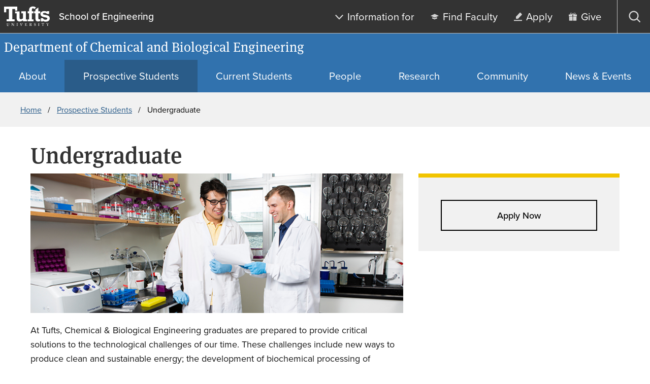

--- FILE ---
content_type: text/html; charset=UTF-8
request_url: https://engineering.tufts.edu/chbe/prospective-students/undergraduate
body_size: 6936
content:
<!DOCTYPE html>
<html lang="en" dir="ltr" prefix="content: http://purl.org/rss/1.0/modules/content/  dc: http://purl.org/dc/terms/  foaf: http://xmlns.com/foaf/0.1/  og: http://ogp.me/ns#  rdfs: http://www.w3.org/2000/01/rdf-schema#  schema: http://schema.org/  sioc: http://rdfs.org/sioc/ns#  sioct: http://rdfs.org/sioc/types#  skos: http://www.w3.org/2004/02/skos/core#  xsd: http://www.w3.org/2001/XMLSchema# ">
  <head>
    <meta charset="utf-8" />
<meta name="description" content="At Tufts, Chemical &amp; Biological Engineering graduates are prepared to provide critical solutions to the technological challenges of our time." />
<link rel="canonical" href="https://engineering.tufts.edu/chbe/prospective-students/undergraduate" />
<meta name="google-site-verification" content="SPM0oNLmTUuCKCosC0NdakCOiWoGVmHLvn0C6VNzfdU" />
<meta name="Generator" content="Drupal 10 (https://www.drupal.org)" />
<meta name="MobileOptimized" content="width" />
<meta name="HandheldFriendly" content="true" />
<meta name="viewport" content="width=device-width, initial-scale=1.0" />
<script type="application/ld+json">{
    "@context": "https://schema.org",
    "@type": "BreadcrumbList",
    "itemListElement": [
        {
            "@type": "ListItem",
            "position": 1,
            "name": "Home",
            "item": "https://engineering.tufts.edu/chbe/"
        },
        {
            "@type": "ListItem",
            "position": 2,
            "name": "Prospective Students",
            "item": "https://engineering.tufts.edu/chbe/prospective-students"
        },
        {
            "@type": "ListItem",
            "position": 3,
            "name": "Undergraduate"
        }
    ]
}</script>
<link rel="icon" href="/chbe/themes/custom/tuftstheme/favicon.ico" type="image/vnd.microsoft.icon" />
<script src="/chbe/sites/g/files/lrezom571/files/google_tag/school_of_engineering/google_tag.script.js?t8oabu" defer></script>

    <title>Undergraduate | Department of Chemical and Biological Engineering</title>
    <link rel="stylesheet" media="all" href="/chbe/sites/g/files/lrezom571/files/css/css_YlbUt8qpk_HL0QeL2TjiSM5Md_1XlEM0mb9oGmB0aO0.css?delta=0&amp;language=en&amp;theme=tuftstheme&amp;include=eJxFyEkOwCAIAMAPGXkTVlQSVMJy6O977BxnU2eEwRJk9UENvqcoGk5DXQ7dUlHqPzWPZhP2Rb3460EbGjqVyBEeizbBlNtQPmRxI7Y" />
<link rel="stylesheet" media="all" href="/chbe/sites/g/files/lrezom571/files/css/css_LDJrKluWL10Tz8RlP0g1lxsi6OoL8htIIT7Ze35ldmk.css?delta=1&amp;language=en&amp;theme=tuftstheme&amp;include=eJxFyEkOwCAIAMAPGXkTVlQSVMJy6O977BxnU2eEwRJk9UENvqcoGk5DXQ7dUlHqPzWPZhP2Rb3460EbGjqVyBEeizbBlNtQPmRxI7Y" />
<link rel="stylesheet" media="all" href="https://use.typekit.net/xdc5dve.css" />

    
  </head>
  <body class="path-node page-node-type-page site-id-571">
        <nav class="skip-links" aria-label="Skip links">
      <a href="#block-mainpagecontent" class="visually-hidden focusable skip-link">
        Skip to main content
      </a>
                    <a href="#search-toggle" class="visually-hidden focusable skip-link">
          Skip to search
        </a>
          </nav>
    <noscript><iframe src="https://www.googletagmanager.com/ns.html?id=GTM-P3TQJL3" height="0" width="0" style="display:none;visibility:hidden"></iframe></noscript>
      <div class="dialog-off-canvas-main-canvas" data-off-canvas-main-canvas>
    
<div  class="layout-container">
    


<header  class="header header--alternate" aria-label="Site header" data-collapsable="alternate">
                





<div  class="header-utility header-utility--alternate">
  <div  class="header-utility__wrap header-utility__wrap--alternate">
    <div  class="header-utility__logo-wrap header-utility__logo-wrap--alternate">
                
                  

<a href="https://www.tufts.edu"  target="_blank" class="header-utility__logo-link">
              
  

  <svg  class="header-utility__logo"

    
          aria-label="Tufts University"
    
    
      >
              <use xlink:href="/chbe/themes/custom/tuftstheme/dist/icons.4a714d64.svg#tufts-logo-full"></use>
  </svg>
          </a>
                                <div  class="header-utility__school header-utility__school--alternate">
                  
                  

<a href="https://engineering.tufts.edu"  target="_blank" class="header-utility__school-link">
                                                                School of Engineering                                      </a>
            </div>
                    <div  class="header-utility__menus header-utility__menus--alternate">
            <nav aria-label="Utility" id="block-utility" class="block block-menu navigation menu--utility">
  
  
        



<nav  class="secondary-menu secondary-menu--utility secondary-menu--desktop menu" id="secondary-menu-utiltiy" aria-label="Utility menu links">
  



    
                                  
        
<ul  class="secondary-menu__items secondary-menu__items--utility secondary-menu__items--desktop menu-entries menu-entries-0" >
                              

<li  class="secondary-menu__item secondary-menu__item--utility secondary-menu__item--desktop secondary-menu__item--with-sub menu-entry menu-entry-0 menu-entry--with-sub">
                                    <div  class="item__expander-wrapper item__expander-wrapper--utility item__expander-wrapper--desktop item__expander-wrapper--with-sub menu-expander-wrapper">
                                          
                
  

<a href="/chbe/"  class="item__link item__link--utility item__link--desktop item__link--with-sub menu-link">
      <span  class="item__text item__text--utility item__text--desktop item__text--with-sub menu-text">
      Information for
    </span>
          
  

  <svg  class="item__icon menu-icon"

          aria-hidden="true"
    
    
    
      >
              <use xlink:href="/chbe/themes/custom/tuftstheme/dist/icons.4a714d64.svg#arrow-down"></use>
  </svg>
      </a>
                    
<button tabindex=0  class="menu-expand large-hidden">
      
  

  <svg  class="menu-expand__icon menu-expand__icon--rotate"

    
          aria-label="Toggle submenu"
    
    
      >
              <use xlink:href="/chbe/themes/custom/tuftstheme/dist/icons.4a714d64.svg#arrow-down"></use>
  </svg>
  </button>
      </div>
                            
                                                                        
        
<ul  class="secondary-menu__items secondary-menu__items--utility secondary-menu__items--desktop secondary-menu__items--sub secondary-menu__items--sub-1 menu-entries menu-entries-1 menu-subentries" >
                              

<li  class="secondary-menu__item secondary-menu__item--utility secondary-menu__item--desktop secondary-menu__item--sub secondary-menu__item--sub-1 menu-entry menu-entry-1 menu-entry--sub">
                                          
                
  

<a href="https://students.tufts.edu/"  class="item__link item__link--utility item__link--desktop item__link--sub item__link--sub-1 menu-link">
      <span  class="item__text item__text--utility item__text--desktop item__text--sub item__text--sub-1 menu-text">
      Students
    </span>
      </a>
              </li>
                            

<li  class="secondary-menu__item secondary-menu__item--utility secondary-menu__item--desktop secondary-menu__item--sub secondary-menu__item--sub-1 menu-entry menu-entry-1 menu-entry--sub">
                                          
                
  

<a href="https://engineering.tufts.edu/facultystaff"  class="item__link item__link--utility item__link--desktop item__link--sub item__link--sub-1 menu-link">
      <span  class="item__text item__text--utility item__text--desktop item__text--sub item__text--sub-1 menu-text">
      Faculty &amp; Staff
    </span>
      </a>
              </li>
                            

<li  class="secondary-menu__item secondary-menu__item--utility secondary-menu__item--desktop secondary-menu__item--sub secondary-menu__item--sub-1 menu-entry menu-entry-1 menu-entry--sub">
                                          
                
  

<a href="https://engineering.tufts.edu/alumni"  class="item__link item__link--utility item__link--desktop item__link--sub item__link--sub-1 menu-link">
      <span  class="item__text item__text--utility item__text--desktop item__text--sub item__text--sub-1 menu-text">
      Alumni
    </span>
      </a>
              </li>
                            

<li  class="secondary-menu__item secondary-menu__item--utility secondary-menu__item--desktop secondary-menu__item--sub secondary-menu__item--sub-1 menu-entry menu-entry-1 menu-entry--sub">
                                          
                
  

<a href="https://engineering.tufts.edu/industry"  class="item__link item__link--utility item__link--desktop item__link--sub item__link--sub-1 menu-link">
      <span  class="item__text item__text--utility item__text--desktop item__text--sub item__text--sub-1 menu-text">
      Industry Partners
    </span>
      </a>
              </li>
              </ul>
  
      </li>
                  

<li  class="secondary-menu__item secondary-menu__item--utility secondary-menu__item--desktop menu-entry menu-entry-0">
                                          
                
  

<a href="/chbe/people/faculty"  class="item__link item__link--utility item__link--desktop menu-link">
      <span  class="item__text item__text--utility item__text--desktop menu-text">
      Find Faculty
    </span>
          
  

  <svg  class="item__icon menu-icon"

          aria-hidden="true"
    
    
    
      >
              <use xlink:href="/chbe/themes/custom/tuftstheme/dist/icons.4a714d64.svg#grad-hat"></use>
  </svg>
      </a>
              </li>
                  

<li  class="secondary-menu__item secondary-menu__item--utility secondary-menu__item--desktop menu-entry menu-entry-0">
                                          
                
  

<a href="https://engineering.tufts.edu/about/contact"  class="item__link item__link--utility item__link--desktop menu-link">
      <span  class="item__text item__text--utility item__text--desktop menu-text">
      Apply
    </span>
          
  

  <svg  class="item__icon menu-icon"

          aria-hidden="true"
    
    
    
      >
              <use xlink:href="/chbe/themes/custom/tuftstheme/dist/icons.4a714d64.svg#edit"></use>
  </svg>
      </a>
              </li>
                  

<li  class="secondary-menu__item secondary-menu__item--utility secondary-menu__item--desktop menu-entry menu-entry-0">
                                          
                
  

<a href="https://give.tufts.edu/campaigns/21813/donations/new?designation=ChemicalandBiologicalEngineering"  class="item__link item__link--utility item__link--desktop menu-link">
      <span  class="item__text item__text--utility item__text--desktop menu-text">
      Give
    </span>
          
  

  <svg  class="item__icon menu-icon"

          aria-hidden="true"
    
    
    
      >
              <use xlink:href="/chbe/themes/custom/tuftstheme/dist/icons.4a714d64.svg#gift"></use>
  </svg>
      </a>
              </li>
              </ul>
  
</nav>

  </nav>

  <button  class="search-toggle search-block-form google-cse" id="search-toggle">
  <span  class="search-toggle__open">
    
  

  <svg  class="search-toggle__icon search-toggle__icon--search"

          aria-hidden="true"
    
    
    
      >
              <use xlink:href="/chbe/themes/custom/tuftstheme/dist/icons.4a714d64.svg#search"></use>
  </svg>
    <span  class="search-toggle__text">
      Open search
    </span>
  </span>
        <div>
        
                
      </div>
      <span  class="search-toggle__close">
    
  

  <svg  class="search-toggle__icon search-toggle__icon--close"

          aria-hidden="true"
    
    
    
      >
              <use xlink:href="/chbe/themes/custom/tuftstheme/dist/icons.4a714d64.svg#close"></use>
  </svg>
    <span  class="search-toggle__text">
      Close search
    </span>
  </span>
</button>
  
<div  class="search-dialog" id="search-dialog" aria-modal='true'>
  <div  class="search-dialog__header">
    <button  class="search-dialog__close">
      
  

  <svg  class="search-dialog__icon search-dialog__icon--close"

    
          aria-label="Close search dialog"
    
    
      >
              <use xlink:href="/chbe/themes/custom/tuftstheme/dist/icons.4a714d64.svg#close"></use>
  </svg>
      </span>
    </button>
  </div>
  <div  class="search-dialog__main">
          




<form  class="search-form" name="search-form" id="search-form" role="search" method="get" action="/chbe/search/content">
  <input  class="search-form__input" type="text" name="keys" size="15" maxlength="128" form="search-form" id="search-form-input" placeholder="Search" aria-autocomplete="both" aria-haspopup="false" aria-label="Search" autocapitalize="off" autocomplete="off" autocorrect="off" spellcheck="off" title="Search">
  


<button  class="search-form__button" type="submit" form="search-form">
          
  

  <svg  class="search-form__button-icon search-form__button-icon--search"

    
          aria-label="Submit search"
    
    
      >
              <use xlink:href="/chbe/themes/custom/tuftstheme/dist/icons.4a714d64.svg#search"></use>
  </svg>
    </button>
</form>
      </div>
</div>

    
<button  class="menu-toggle menu-toggle--utility menu-toggle--alternate" id="menu-toggle">
  <span  class="menu-toggle__open menu-toggle__open--utility menu-toggle__open--alternate">
    
  

  <svg  class="menu-toggle__icon menu-toggle__icon--open"

          aria-hidden="true"
    
    
    
      >
              <use xlink:href="/chbe/themes/custom/tuftstheme/dist/icons.4a714d64.svg#menu"></use>
  </svg>
    <span  class="menu-toggle__text menu-toggle__text--utility menu-toggle__text--alternate">
      Open menu
    </span>
  </span>
  <span  class="menu-toggle__close menu-toggle__close--utility menu-toggle__close--alternate">
    
  

  <svg  class="menu-toggle__icon menu-toggle__icon--close"

          aria-hidden="true"
    
    
    
      >
              <use xlink:href="/chbe/themes/custom/tuftstheme/dist/icons.4a714d64.svg#close"></use>
  </svg>
    <span  class="menu-toggle__text menu-toggle__text--utility menu-toggle__text--alternate">
      Close menu
    </span>
  </span>
</button>
        </div>
    </div>
  </div>
</div>

                <div  class="header__department header__department--alternate">
                
  

<a href="https://engineering.tufts.edu/chbe/"  class="header__logo-link header__logo-link--alternate">
      <span  class="header__text header__text--alternate">
      Department of Chemical and Biological Engineering
    </span>
      </a>
          </div>
    </header>

  <div id='header__menus'  class="header__menus header__menus--alternate">
                  


<nav  class="primary-menu menu" id="primary-menu" aria-label="Primary site navigation">
  



    
                                            
        
<ul  class="primary-menu__items menu-entries menu-entries-0" >
                                

<li  class="primary-menu__item primary-menu__item--with-sub menu-entry menu-entry-0 menu-entry--with-sub">
                                    <div  class="item__expander-wrapper item__expander-wrapper--with-sub menu-expander-wrapper">
                                          
                
  

<a href="/chbe/about"  class="item__link item__link--with-sub menu-link">
      <span  class="item__text item__text--with-sub menu-text">
      About
    </span>
      </a>
                    
<button tabindex=0  class="menu-expand large-hidden">
      
  

  <svg  class="menu-expand__icon menu-expand__icon--expand"

    
          aria-label="Expand submenu"
    
    
      >
              <use xlink:href="/chbe/themes/custom/tuftstheme/dist/icons.4a714d64.svg#plus"></use>
  </svg>
    
  

  <svg  class="menu-expand__icon menu-expand__icon--collapse"

    
          aria-label="Collapse submenu"
    
    
      >
              <use xlink:href="/chbe/themes/custom/tuftstheme/dist/icons.4a714d64.svg#minus"></use>
  </svg>
  </button>
      </div>
                            
                                                                                  
        
<ul  class="primary-menu__items primary-menu__items--sub primary-menu__items--sub-1 menu-entries menu-entries-1 menu-subentries" >
                                

<li  class="primary-menu__item primary-menu__item--sub primary-menu__item--sub-1 menu-entry menu-entry-1 menu-entry--sub">
                                          
                
  

<a href="/chbe/about/chairs-message"  class="item__link item__link--sub item__link--sub-1 menu-link">
      <span  class="item__text item__text--sub item__text--sub-1 menu-text">
      Chair&#039;s message
    </span>
      </a>
              </li>
                              

<li  class="primary-menu__item primary-menu__item--sub primary-menu__item--sub-1 menu-entry menu-entry-1 menu-entry--sub">
                                          
                
  

<a href="/chbe/about/employment-opportunities"  class="item__link item__link--sub item__link--sub-1 menu-link">
      <span  class="item__text item__text--sub item__text--sub-1 menu-text">
      Employment opportunities
    </span>
      </a>
              </li>
                              

<li  class="primary-menu__item primary-menu__item--sub primary-menu__item--sub-1 menu-entry menu-entry-1 menu-entry--sub">
                                          
                
  

<a href="/chbe/about/contact-and-directions"  class="item__link item__link--sub item__link--sub-1 menu-link">
      <span  class="item__text item__text--sub item__text--sub-1 menu-text">
      Contact and directions
    </span>
      </a>
              </li>
              </ul>
  
      </li>
                                

<li  class="primary-menu__item primary-menu__item--active primary-menu__item--with-sub menu-entry menu-entry-0 menu-entry--with-sub">
                                    <div  class="item__expander-wrapper item__expander-wrapper--active item__expander-wrapper--with-sub menu-expander-wrapper">
                                          
                
  

<a href="/chbe/prospective-students"  class="item__link item__link--active item__link--with-sub menu-link">
      <span  class="item__text item__text--active item__text--with-sub menu-text">
      Prospective Students
    </span>
      </a>
                    
<button tabindex=0  class="menu-expand large-hidden">
      
  

  <svg  class="menu-expand__icon menu-expand__icon--expand"

    
          aria-label="Expand submenu"
    
    
      >
              <use xlink:href="/chbe/themes/custom/tuftstheme/dist/icons.4a714d64.svg#plus"></use>
  </svg>
    
  

  <svg  class="menu-expand__icon menu-expand__icon--collapse"

    
          aria-label="Collapse submenu"
    
    
      >
              <use xlink:href="/chbe/themes/custom/tuftstheme/dist/icons.4a714d64.svg#minus"></use>
  </svg>
  </button>
      </div>
                            
                                                                                  
        
<ul  class="primary-menu__items primary-menu__items--sub primary-menu__items--sub-1 menu-entries menu-entries-1 menu-subentries" >
                                  

<li  class="primary-menu__item primary-menu__item--active primary-menu__item--sub primary-menu__item--sub-1 menu-entry menu-entry-1 menu-entry--sub">
                                          
                
  

<a href="/chbe/prospective-students/undergraduate"  class="item__link item__link--active item__link--sub item__link--sub-1 menu-link">
      <span  class="item__text item__text--active item__text--sub item__text--sub-1 menu-text">
      Undergraduate
    </span>
      </a>
              </li>
                              

<li  class="primary-menu__item primary-menu__item--sub primary-menu__item--sub-1 menu-entry menu-entry-1 menu-entry--sub">
                                          
                
  

<a href="/chbe/prospective-students/masters"  class="item__link item__link--sub item__link--sub-1 menu-link">
      <span  class="item__text item__text--sub item__text--sub-1 menu-text">
      Master&#039;s
    </span>
      </a>
              </li>
                              

<li  class="primary-menu__item primary-menu__item--sub primary-menu__item--sub-1 menu-entry menu-entry-1 menu-entry--sub">
                                          
                
  

<a href="/chbe/prospective-students/phd"  class="item__link item__link--sub item__link--sub-1 menu-link">
      <span  class="item__text item__text--sub item__text--sub-1 menu-text">
      PhD
    </span>
      </a>
              </li>
                              

<li  class="primary-menu__item primary-menu__item--sub primary-menu__item--sub-1 menu-entry menu-entry-1 menu-entry--sub">
                                          
                
  

<a href="/chbe/prospective-students/certificate"  class="item__link item__link--sub item__link--sub-1 menu-link">
      <span  class="item__text item__text--sub item__text--sub-1 menu-text">
      Certificate
    </span>
      </a>
              </li>
              </ul>
  
      </li>
                              

<li  class="primary-menu__item primary-menu__item--with-sub menu-entry menu-entry-0 menu-entry--with-sub">
                                    <div  class="item__expander-wrapper item__expander-wrapper--with-sub menu-expander-wrapper">
                                          
                
  

<a href="/chbe/current-students"  class="item__link item__link--with-sub menu-link">
      <span  class="item__text item__text--with-sub menu-text">
      Current Students
    </span>
      </a>
                    
<button tabindex=0  class="menu-expand large-hidden">
      
  

  <svg  class="menu-expand__icon menu-expand__icon--expand"

    
          aria-label="Expand submenu"
    
    
      >
              <use xlink:href="/chbe/themes/custom/tuftstheme/dist/icons.4a714d64.svg#plus"></use>
  </svg>
    
  

  <svg  class="menu-expand__icon menu-expand__icon--collapse"

    
          aria-label="Collapse submenu"
    
    
      >
              <use xlink:href="/chbe/themes/custom/tuftstheme/dist/icons.4a714d64.svg#minus"></use>
  </svg>
  </button>
      </div>
                            
                                                                                  
        
<ul  class="primary-menu__items primary-menu__items--sub primary-menu__items--sub-1 menu-entries menu-entries-1 menu-subentries" >
                                

<li  class="primary-menu__item primary-menu__item--sub primary-menu__item--sub-1 menu-entry menu-entry-1 menu-entry--sub">
                                          
                
  

<a href="/chbe/current-students/undergraduate-program"  class="item__link item__link--sub item__link--sub-1 menu-link">
      <span  class="item__text item__text--sub item__text--sub-1 menu-text">
      Undergraduate Program
    </span>
      </a>
              </li>
                              

<li  class="primary-menu__item primary-menu__item--sub primary-menu__item--sub-1 menu-entry menu-entry-1 menu-entry--sub">
                                          
                
  

<a href="/chbe/current-students/ms-and-fifth-year-masters-degree-program"  class="item__link item__link--sub item__link--sub-1 menu-link">
      <span  class="item__text item__text--sub item__text--sub-1 menu-text">
      MS and Fifth-Year Master&#039;s Degree Program
    </span>
      </a>
              </li>
                              

<li  class="primary-menu__item primary-menu__item--sub primary-menu__item--sub-1 menu-entry menu-entry-1 menu-entry--sub">
                                          
                
  

<a href="/chbe/current-students/phd-program"  class="item__link item__link--sub item__link--sub-1 menu-link">
      <span  class="item__text item__text--sub item__text--sub-1 menu-text">
      PhD Program
    </span>
      </a>
              </li>
                              

<li  class="primary-menu__item primary-menu__item--sub primary-menu__item--sub-1 menu-entry menu-entry-1 menu-entry--sub">
                                          
                
  

<a href="/chbe/current-students/certificate-program"  class="item__link item__link--sub item__link--sub-1 menu-link">
      <span  class="item__text item__text--sub item__text--sub-1 menu-text">
      Certificate Program
    </span>
      </a>
              </li>
              </ul>
  
      </li>
                              

<li  class="primary-menu__item primary-menu__item--with-sub menu-entry menu-entry-0 menu-entry--with-sub">
                                    <div  class="item__expander-wrapper item__expander-wrapper--with-sub menu-expander-wrapper">
                                          
                
  

<a href="/chbe/people"  class="item__link item__link--with-sub menu-link">
      <span  class="item__text item__text--with-sub menu-text">
      People
    </span>
      </a>
                    
<button tabindex=0  class="menu-expand large-hidden">
      
  

  <svg  class="menu-expand__icon menu-expand__icon--expand"

    
          aria-label="Expand submenu"
    
    
      >
              <use xlink:href="/chbe/themes/custom/tuftstheme/dist/icons.4a714d64.svg#plus"></use>
  </svg>
    
  

  <svg  class="menu-expand__icon menu-expand__icon--collapse"

    
          aria-label="Collapse submenu"
    
    
      >
              <use xlink:href="/chbe/themes/custom/tuftstheme/dist/icons.4a714d64.svg#minus"></use>
  </svg>
  </button>
      </div>
                            
                                                                                  
        
<ul  class="primary-menu__items primary-menu__items--sub primary-menu__items--sub-1 menu-entries menu-entries-1 menu-subentries" >
                                

<li  class="primary-menu__item primary-menu__item--sub primary-menu__item--sub-1 menu-entry menu-entry-1 menu-entry--sub">
                                          
                
  

<a href="/chbe/people/faculty"  class="item__link item__link--sub item__link--sub-1 menu-link">
      <span  class="item__text item__text--sub item__text--sub-1 menu-text">
      Faculty
    </span>
      </a>
              </li>
                              

<li  class="primary-menu__item primary-menu__item--sub primary-menu__item--sub-1 menu-entry menu-entry-1 menu-entry--sub">
                                          
                
  

<a href="/chbe/people/staff"  class="item__link item__link--sub item__link--sub-1 menu-link">
      <span  class="item__text item__text--sub item__text--sub-1 menu-text">
      Staff
    </span>
      </a>
              </li>
              </ul>
  
      </li>
                    

<li  class="primary-menu__item menu-entry menu-entry-0">
                                          
                
  

<a href="/chbe/research"  class="item__link menu-link">
      <span  class="item__text menu-text">
      Research
    </span>
      </a>
              </li>
                              

<li  class="primary-menu__item primary-menu__item--with-sub menu-entry menu-entry-0 menu-entry--with-sub">
                                    <div  class="item__expander-wrapper item__expander-wrapper--with-sub menu-expander-wrapper">
                                          
                
  

<a href="/chbe/community"  class="item__link item__link--with-sub menu-link">
      <span  class="item__text item__text--with-sub menu-text">
      Community
    </span>
      </a>
                    
<button tabindex=0  class="menu-expand large-hidden">
      
  

  <svg  class="menu-expand__icon menu-expand__icon--expand"

    
          aria-label="Expand submenu"
    
    
      >
              <use xlink:href="/chbe/themes/custom/tuftstheme/dist/icons.4a714d64.svg#plus"></use>
  </svg>
    
  

  <svg  class="menu-expand__icon menu-expand__icon--collapse"

    
          aria-label="Collapse submenu"
    
    
      >
              <use xlink:href="/chbe/themes/custom/tuftstheme/dist/icons.4a714d64.svg#minus"></use>
  </svg>
  </button>
      </div>
                            
                                                                                  
        
<ul  class="primary-menu__items primary-menu__items--sub primary-menu__items--sub-1 menu-entries menu-entries-1 menu-subentries" >
                                

<li  class="primary-menu__item primary-menu__item--sub primary-menu__item--sub-1 menu-entry menu-entry-1 menu-entry--sub">
                                          
                
  

<a href="/chbe/community/alumni"  class="item__link item__link--sub item__link--sub-1 menu-link">
      <span  class="item__text item__text--sub item__text--sub-1 menu-text">
      Alumni
    </span>
      </a>
              </li>
                              

<li  class="primary-menu__item primary-menu__item--sub primary-menu__item--sub-1 menu-entry menu-entry-1 menu-entry--sub">
                                          
                
  

<a href="/chbe/community/student-organizations"  class="item__link item__link--sub item__link--sub-1 menu-link">
      <span  class="item__text item__text--sub item__text--sub-1 menu-text">
      Student Organizations
    </span>
      </a>
              </li>
              </ul>
  
      </li>
                              

<li  class="primary-menu__item primary-menu__item--with-sub menu-entry menu-entry-0 menu-entry--with-sub">
                                    <div  class="item__expander-wrapper item__expander-wrapper--with-sub menu-expander-wrapper">
                                          
                
  

<a href="/chbe/news-events"  class="item__link item__link--with-sub menu-link">
      <span  class="item__text item__text--with-sub menu-text">
      News &amp; Events
    </span>
      </a>
                    
<button tabindex=0  class="menu-expand large-hidden">
      
  

  <svg  class="menu-expand__icon menu-expand__icon--expand"

    
          aria-label="Expand submenu"
    
    
      >
              <use xlink:href="/chbe/themes/custom/tuftstheme/dist/icons.4a714d64.svg#plus"></use>
  </svg>
    
  

  <svg  class="menu-expand__icon menu-expand__icon--collapse"

    
          aria-label="Collapse submenu"
    
    
      >
              <use xlink:href="/chbe/themes/custom/tuftstheme/dist/icons.4a714d64.svg#minus"></use>
  </svg>
  </button>
      </div>
                            
                                                                                  
        
<ul  class="primary-menu__items primary-menu__items--sub primary-menu__items--sub-1 menu-entries menu-entries-1 menu-subentries" >
                                

<li  class="primary-menu__item primary-menu__item--sub primary-menu__item--sub-1 menu-entry menu-entry-1 menu-entry--sub">
                                          
                
  

<a href="/chbe/news-events/news"  class="item__link item__link--sub item__link--sub-1 menu-link">
      <span  class="item__text item__text--sub item__text--sub-1 menu-text">
      News
    </span>
      </a>
              </li>
                              

<li  class="primary-menu__item primary-menu__item--sub primary-menu__item--sub-1 menu-entry menu-entry-1 menu-entry--sub">
                                          
                
  

<a href="/chbe/news-events/events"  class="item__link item__link--sub item__link--sub-1 menu-link">
      <span  class="item__text item__text--sub item__text--sub-1 menu-text">
      Events
    </span>
      </a>
              </li>
                              

<li  class="primary-menu__item primary-menu__item--sub primary-menu__item--sub-1 menu-entry menu-entry-1 menu-entry--sub">
                                          
                
  

<a href="/chbe/news-events/seminars"  class="item__link item__link--sub item__link--sub-1 menu-link">
      <span  class="item__text item__text--sub item__text--sub-1 menu-text">
      Seminars
    </span>
      </a>
              </li>
                              

<li  class="primary-menu__item primary-menu__item--sub primary-menu__item--sub-1 menu-entry menu-entry-1 menu-entry--sub">
                                                        
                
                  

<a href="https://sites.tufts.edu/mfscatalysissymposium/"  target="_blank" class="item__link item__link--sub item__link--sub-1 menu-link">
      <span  class="item__text item__text--sub item__text--sub-1 menu-text">
      Flytzani-Stephanopoulos Symposium
    </span>
      </a>
              </li>
              </ul>
  
      </li>
              </ul>
  
</nav>








<nav  class="secondary-menu secondary-menu--mobile large-hidden menu" id="secondary-menu" aria-label="">
  



    
                                  
        
<ul  class="secondary-menu__items secondary-menu__items--mobile menu-entries menu-entries-0" >
                              

<li  class="secondary-menu__item secondary-menu__item--mobile secondary-menu__item--with-sub menu-entry menu-entry-0 menu-entry--with-sub">
                                    <div  class="item__expander-wrapper item__expander-wrapper--mobile item__expander-wrapper--with-sub menu-expander-wrapper">
                                          
                
  

<a href="/chbe/"  class="item__link item__link--mobile item__link--with-sub menu-link">
      <span  class="item__text item__text--mobile item__text--with-sub menu-text">
      Information for
    </span>
          
  

  <svg  class="item__icon menu-icon"

          aria-hidden="true"
    
    
    
      >
              <use xlink:href="/chbe/themes/custom/tuftstheme/dist/icons.4a714d64.svg#arrow-down"></use>
  </svg>
      </a>
                    
<button tabindex=0  class="menu-expand large-hidden">
      
  

  <svg  class="menu-expand__icon menu-expand__icon--rotate"

    
          aria-label="Toggle submenu"
    
    
      >
              <use xlink:href="/chbe/themes/custom/tuftstheme/dist/icons.4a714d64.svg#arrow-down"></use>
  </svg>
  </button>
      </div>
                            
                                                                        
        
<ul  class="secondary-menu__items secondary-menu__items--mobile secondary-menu__items--sub secondary-menu__items--sub-1 menu-entries menu-entries-1 menu-subentries" >
                              

<li  class="secondary-menu__item secondary-menu__item--mobile secondary-menu__item--sub secondary-menu__item--sub-1 menu-entry menu-entry-1 menu-entry--sub">
                                          
                
  

<a href="https://students.tufts.edu/"  class="item__link item__link--mobile item__link--sub item__link--sub-1 menu-link">
      <span  class="item__text item__text--mobile item__text--sub item__text--sub-1 menu-text">
      Students
    </span>
      </a>
              </li>
                            

<li  class="secondary-menu__item secondary-menu__item--mobile secondary-menu__item--sub secondary-menu__item--sub-1 menu-entry menu-entry-1 menu-entry--sub">
                                          
                
  

<a href="https://engineering.tufts.edu/facultystaff"  class="item__link item__link--mobile item__link--sub item__link--sub-1 menu-link">
      <span  class="item__text item__text--mobile item__text--sub item__text--sub-1 menu-text">
      Faculty &amp; Staff
    </span>
      </a>
              </li>
                            

<li  class="secondary-menu__item secondary-menu__item--mobile secondary-menu__item--sub secondary-menu__item--sub-1 menu-entry menu-entry-1 menu-entry--sub">
                                          
                
  

<a href="https://engineering.tufts.edu/alumni"  class="item__link item__link--mobile item__link--sub item__link--sub-1 menu-link">
      <span  class="item__text item__text--mobile item__text--sub item__text--sub-1 menu-text">
      Alumni
    </span>
      </a>
              </li>
                            

<li  class="secondary-menu__item secondary-menu__item--mobile secondary-menu__item--sub secondary-menu__item--sub-1 menu-entry menu-entry-1 menu-entry--sub">
                                          
                
  

<a href="https://engineering.tufts.edu/industry"  class="item__link item__link--mobile item__link--sub item__link--sub-1 menu-link">
      <span  class="item__text item__text--mobile item__text--sub item__text--sub-1 menu-text">
      Industry Partners
    </span>
      </a>
              </li>
              </ul>
  
      </li>
                  

<li  class="secondary-menu__item secondary-menu__item--mobile menu-entry menu-entry-0">
                                          
                
  

<a href="/chbe/people/faculty"  class="item__link item__link--mobile menu-link">
      <span  class="item__text item__text--mobile menu-text">
      Find Faculty
    </span>
          
  

  <svg  class="item__icon menu-icon"

          aria-hidden="true"
    
    
    
      >
              <use xlink:href="/chbe/themes/custom/tuftstheme/dist/icons.4a714d64.svg#grad-hat"></use>
  </svg>
      </a>
              </li>
                  

<li  class="secondary-menu__item secondary-menu__item--mobile menu-entry menu-entry-0">
                                          
                
  

<a href="https://engineering.tufts.edu/about/contact"  class="item__link item__link--mobile menu-link">
      <span  class="item__text item__text--mobile menu-text">
      Apply
    </span>
          
  

  <svg  class="item__icon menu-icon"

          aria-hidden="true"
    
    
    
      >
              <use xlink:href="/chbe/themes/custom/tuftstheme/dist/icons.4a714d64.svg#edit"></use>
  </svg>
      </a>
              </li>
                  

<li  class="secondary-menu__item secondary-menu__item--mobile menu-entry menu-entry-0">
                                          
                
  

<a href="https://give.tufts.edu/campaigns/21813/donations/new?designation=ChemicalandBiologicalEngineering"  class="item__link item__link--mobile menu-link">
      <span  class="item__text item__text--mobile menu-text">
      Give
    </span>
          
  

  <svg  class="item__icon menu-icon"

          aria-hidden="true"
    
    
    
      >
              <use xlink:href="/chbe/themes/custom/tuftstheme/dist/icons.4a714d64.svg#gift"></use>
  </svg>
      </a>
              </li>
              </ul>
  
</nav>



      </div>
          <div>
    <div id="block-breadcrumbs">
  
    
    
  <nav  class="breadcrumb__wrapper" aria-labelledby="system-breadcrumb">
    <h2  class="visually-hidden" id='system-breadcrumb'>Breadcrumb</h2>
    <ol  class="breadcrumb">
          <li  class="breadcrumb__item">
                  <a  class="breadcrumb__link" href="/chbe/">Home</a>
              </li>
          <li  class="breadcrumb__item">
                  <a  class="breadcrumb__link" href="/chbe/prospective-students">Prospective Students</a>
              </li>
          <li  class="breadcrumb__item">
                  Undergraduate
              </li>
        </ol>
  </nav>
</div>

  </div>

    <div  class="content-region">
    <div data-drupal-messages-fallback class="hidden"></div><div id="block-mainpagecontent">
      

              




<main  class="main main--with-sidebar" id="main-content" aria-label="Page content">
  
  <div  class="main__title" id="content-title">
    
    
      

    

<div  class="page-title__wrapper stack-tl stack-m component">
  
            

<h1 

 class="page-title">
      <span>Undergraduate</span>

  </h1>
        
</div>
  
      </div>
  
          <div  class="main__content main__content--with-sidebar">
         
<div  class="paragraph stack-l component">
            

<div class="align-center embedded-media-size--large embedded-media">
  
          <img loading="lazy" src="/chbe/sites/g/files/lrezom571/files/styles/embedded_large/public/2021-09/chbe-prospective-ug.png?itok=Pp7Y2bl6" width="900" height="338" alt="Two scientists in laboratory conversing about a piece of paper that they are holding." typeof="foaf:Image">




  </div>
<p>At Tufts, Chemical &amp; Biological Engineering graduates are prepared to provide critical solutions to the technological challenges of our time. These challenges include new ways to produce clean and sustainable energy; the development of biochemical processing of targeted pharmaceuticals; and improving manufacturing processes to increase resource utilization and reduce waste. The integrated chemical and biological engineering curriculum at Tufts aims to meet the industrial and societal need for engineers well-versed in all aspects of the field.</p><p>The Chemical and Biological Engineering Department at Tufts University provides a program of study that includes a broad introduction of the biological sciences and technologies.</p><h2>Accreditation</h2><p><strong>ABET Program Director:</strong> <a href="/chbe/people/faculty/james-van-deventer" data-entity-type="node" data-entity-uuid="98b184e4-ddfc-450b-8c01-f1a1c1e622f9" title="James Van Deventer">James Van Deventer</a></p><p>The BS in Chemical Engineering (BSCHE) is accredited by the Engineering Accreditation Commission of ABET, <a href="https://www.abet.org">https://www.abet.org</a>, under the General Criteria and the Program Criteria for Chemical, Biochemical, Biomolecular and Similarly Named Engineering Programs.</p><h2>Mission</h2><p>The <strong>mission of the BSChE degree program</strong> offered by the Department of Chemical and Biological Engineering is to provide its undergraduate students:</p><ol><li>a strong foundation in the pure sciences: biology, chemistry, physics and mathematics.</li><li>a solid understanding of the fundamental chemical engineering sciences, coupled with quantitative skills, so as to provide a basis to a successful professional career within the technology fields.</li><li>training of communication skills consistent with the requirements of both the technical professions and the broader community in which they live.</li><li>a capacity and desire for the pursuit of life-long learning.</li></ol><p>The faculty is committed to accomplishing this mission through the integration of teaching and research.</p><h2>Objectives</h2><p>The <strong>Program Educational Objectives</strong> are as follows:</p><p>Within a few years of obtaining a bachelor's degree in chemical engineering from Tufts University, the recent graduate</p><ol><li>Shows initiative and ability for life-long learning through participation in a graduate degree program, professional society, continuing education course(s), professional engineering certification, professional development course(s), and/or industry training course(s).</li><li>Demonstrates professional engineering competence, broadly defined, through promotions, advancement to positions of increasing responsibility, and/or successful transitions into other professional career paths such as medicine, business, government, and education.</li></ol>
      </div>

    </div>
          <aside  class="main__sidebar">
              
<div class="stack-l component">
  
    
      

<section  class="callout__wrapper stack-l component banded">
  <div  class="callout">
                                                
        
  <div  class="button-group">
          



  

<a  class="button button--transparent" href="https://admissions.tufts.edu/apply/first-year-students/" target="_blank">
      Apply Now
  </a>
      </div>
      </div>
</section>
</div>



      </aside>
      </main>

  </div>

  </div>

    

<footer  class="footer">
  <div  class="footer__wrap">
    <div  class="footer__main">
      <div  class="footer__logo__wrap">
                                  


<a href="https://www.tufts.edu"  class="footer__logo">
                
  

  <svg  class="footer__icon"

    
          aria-label="Tufts University"
    
    
      >
              <use xlink:href="/chbe/themes/custom/tuftstheme/dist/icons.4a714d64.svg#tufts-logo-full"></use>
  </svg>
            </a>
        
                </div>
      <div  class="footer__column footer__column--left">
                <div>
    
<nav aria-labelledby="block-footer-menu">
      
  <span id="block-footer-menu" >
    

<h2 

 id="block-footer" class="menu-heading">
      Degree Programs
  </h2>
  </span>
  

        



    
                                  
        
<ul  class="footer__menu" >
                        

<li  class="footer__menu__item footer__menu__item--active">
                                          
                
  

<a href="/chbe/prospective-students/undergraduate"  class="footer__menu__link footer__menu__link--active">
      <span  class="text text--active">
      BS in Chemical Engineering
    </span>
      </a>
              </li>
                    

<li  class="footer__menu__item">
                                          
                
  

<a href="/chbe/prospective-students/masters"  class="footer__menu__link">
      <span  class="text">
      MS in Bioengineering
    </span>
      </a>
              </li>
                    

<li  class="footer__menu__item">
                                          
                
  

<a href="/chbe/prospective-students/masters"  class="footer__menu__link">
      <span  class="text">
      MS in Chemical Engineering
    </span>
      </a>
              </li>
                    

<li  class="footer__menu__item">
                                          
                
  

<a href="/chbe/prospective-students/phd"  class="footer__menu__link">
      <span  class="text">
      PhD in Biotechnology Engineering
    </span>
      </a>
              </li>
                    

<li  class="footer__menu__item">
                                          
                
  

<a href="/chbe/prospective-students/phd"  class="footer__menu__link">
      <span  class="text">
      PhD in Chemical Engineering
    </span>
      </a>
              </li>
                    

<li  class="footer__menu__item">
                                          
                
  

<a href="/chbe/prospective-students/certificate"  class="footer__menu__link">
      <span  class="text">
      Certificate in Biotechnology
    </span>
      </a>
              </li>
              </ul>
  
  </nav>

  </div>

          </div>
      <div  class="footer__column footer__column--middle">
                <div>
    
<nav aria-labelledby="block-footerundergraduatestudents-menu">
      
  <span id="block-footerundergraduatestudents-menu" >
    

<h2 

 id="block-footerundergraduatestudents" class="menu-heading">
      Undergraduate Students
  </h2>
  </span>
  

        



    
                                  
        
<ul  class="footer__menu" >
                      

<li  class="footer__menu__item">
                                                        
                
                  

<a href="http://admissions.tufts.edu/apply"  aria-label="Apply to undergraduate programs" class="footer__menu__link">
      <span  class="text">
      Apply
    </span>
      </a>
              </li>
                    

<li  class="footer__menu__item">
                                                        
                
                  

<a href="https://ugrad.admissions.tufts.edu/register/mailing-list"  aria-label="Request undergraduate program information" class="footer__menu__link">
      <span  class="text">
      Request Info
    </span>
      </a>
              </li>
                    

<li  class="footer__menu__item">
                                                        
                
                  

<a href="http://admissions.tufts.edu/visit/plan-your-visit/"  aria-label="Plan an undergraduate experience" class="footer__menu__link">
      <span  class="text">
      Visit Tufts
    </span>
      </a>
              </li>
              </ul>
  
  </nav>

<nav aria-labelledby="block-footergraduatestudents-menu">
      
  <span id="block-footergraduatestudents-menu" >
    

<h2 

 id="block-footergraduatestudents" class="menu-heading">
      Graduate Students
  </h2>
  </span>
  

        



    
                                  
        
<ul  class="footer__menu" >
                      

<li  class="footer__menu__item">
                                                        
                
                  

<a href="https://gradase.admissions.tufts.edu/apply"  aria-label="Apply to graduate programs" class="footer__menu__link">
      <span  class="text">
      Apply
    </span>
      </a>
              </li>
                    

<li  class="footer__menu__item">
                                                        
                
                  

<a href="https://gradase.admissions.tufts.edu/register/inquiryform"  aria-label="Request graduate program information" class="footer__menu__link">
      <span  class="text">
      Request Info
    </span>
      </a>
              </li>
                    

<li  class="footer__menu__item">
                                                        
                
                  

<a href="https://asegrad.tufts.edu/graduate-admissions/plan-visit"  aria-label="Plan a graduate experience" class="footer__menu__link">
      <span  class="text">
      Visit Tufts
    </span>
      </a>
              </li>
              </ul>
  
  </nav>

  </div>

          </div>
      <div  class="footer__column footer__column--right">
                <div>
    <div id="block-contact">
  
      <h2>Contact</h2>
    
        <p>Department of Chemical and Biological&nbsp;Engineering<br>
School of Engineering<br>
Tufts University<br>
4 Colby Street<br>
Science and Technology Center<br>
Tufts School of Engineering<br>
Medford, MA 02155<br>
Phone: 617 -627-3900&nbsp;| Fax: 617-627-3991<br>
<a href="mailto:chbe@tufts.edu">chbe@tufts.edu</a></p>

  </div>

  </div>

          </div>
    </div>
    <div  class="footer__bottom">
          
    
<ul  class="social-menu" >
            </ul>
      <div  class="footer__copyright">
        &copy; Tufts University 2026
      </div>
      <div  class="footer__legal">
          


<a href="http://oeo.tufts.edu/non-discrimination-statement"  class="footer__link">
      <span  class="footer__text">
      Non-Discrimination Statement
    </span>
      </a>
          


<a href="https://www.tufts.edu/about/privacy"  class="footer__link">
      <span  class="footer__text">
      Privacy
    </span>
      </a>
      </div>
      <div  class="footer__mobile-site">
          


<a href="https://m.tufts.edu"  class="footer__link">
      <span  class="footer__text">
      Tufts Mobile
    </span>
      </a>
      </div>
    </div>
  </div>
</footer>
</div>

  </div>

    
    <script type="application/json" data-drupal-selector="drupal-settings-json">{"path":{"baseUrl":"\/","pathPrefix":"","currentPath":"node\/141","currentPathIsAdmin":false,"isFront":false,"currentLanguage":"en"},"pluralDelimiter":"\u0003","suppressDeprecationErrors":true,"user":{"uid":0,"permissionsHash":"e5d41e0c900c5be178ccb2cb7a6dd61da82b745817cff919e47714e15e167063"}}</script>
<script src="/chbe/sites/g/files/lrezom571/files/js/js_xjPjn8BHj_FyICYYfLia7u0JGC76QdWF1hqMLDwBbN4.js?scope=footer&amp;delta=0&amp;language=en&amp;theme=tuftstheme&amp;include=eJwrKU0rKS7JSM1N1U_PyU9KzNEpQYgUFxRllqQCAAAODiU"></script>
<script src="/chbe/themes/custom/tuftstheme/node_modules/%40dsdprivate/tufts-acsf-ds/components/01-atoms/images/icons/svgxuse.min.js?t8oabu" defer></script>

  </body>
</html>


--- FILE ---
content_type: text/css
request_url: https://engineering.tufts.edu/chbe/sites/g/files/lrezom571/files/css/css_LDJrKluWL10Tz8RlP0g1lxsi6OoL8htIIT7Ze35ldmk.css?delta=1&language=en&theme=tuftstheme&include=eJxFyEkOwCAIAMAPGXkTVlQSVMJy6O977BxnU2eEwRJk9UENvqcoGk5DXQ7dUlHqPzWPZhP2Rb3460EbGjqVyBEeizbBlNtQPmRxI7Y
body_size: 38305
content:
/* @license GPL-2.0-or-later https://www.drupal.org/licensing/faq */
#google-cse-results .gs-result a.gs-title,#google-cse-results .gsc-results .gsc-cursor-box .gsc-cursor-page,.animate-link,.background-color-accessible-blue .callout a:not(.button):not(.feed-icon),.background-color-accessible-brown .callout a:not(.button):not(.feed-icon),.background-color-barnum-red .callout a:not(.button):not(.feed-icon),.background-color-dark-blue .callout a:not(.button):not(.feed-icon),.background-color-hillside-green .callout a:not(.button):not(.feed-icon),.background-color-laureate-violet .callout a:not(.button):not(.feed-icon),.background-color-lyceum-orange .callout a:not(.button):not(.feed-icon),.background-color-pastel-blue .callout a:not(.button):not(.feed-icon),.background-color-teal .callout a:not(.button):not(.feed-icon),.background-color-urban-gray .callout a:not(.button):not(.feed-icon),.breadcrumb a,.callout a:not(.button):not(.feed-icon),.callout__link,.card__link,.carousel-card__description a,.course-listing a,.event-card__link,.feature-card__caption a:not(.button):not(.feed-icon),.feature-card__heading a,.feature-card__item.triptych__item .feature-card__link,.feature-hero-for-carousel__item .feature-hero-for-carousel__caption a:not(.button):not(.feed-icon),.feature-hero__item .feature-hero__caption a:not(.button):not(.feed-icon),.inline-menu__link,.link,.link--blue,.link--white,.person__title-link,.related-links__link,.text-long a,.triptych-event-card__link{transition:color .32s ease,border-bottom-color .32s ease}@-webkit-keyframes link-underline-reset{0%{background-size:100% 1px}1%{background-size:0 1px}to{background-size:100% 1px}}.feature-hero-for-carousel__item .feature-hero-for-carousel__caption a:not(.button):not(.feed-icon),.feature-hero__item .feature-hero__caption a:not(.button):not(.feed-icon),.link,.triptych-event-card__link{color:#333;font-weight:400;text-decoration:underline;-webkit-text-decoration-color:#333;text-decoration-color:#333;text-decoration-thickness:1px}.feature-hero-for-carousel__item .feature-hero-for-carousel__caption a:hover:not(.button):not(.feed-icon),.feature-hero__item .feature-hero__caption a:hover:not(.button):not(.feed-icon),.link:hover,.triptych-event-card__link:hover{color:#bbb;-webkit-text-decoration-color:#bbb;text-decoration-color:#bbb}.carousel-card__description a,.feature-card__caption a:not(.button):not(.feed-icon),.feature-card__heading a,.link--white{color:#fff;font-weight:400;text-decoration:underline;-webkit-text-decoration-color:#fff;text-decoration-color:#fff;text-decoration-thickness:1px}.carousel-card__description a:hover,.feature-card__caption a:hover:not(.button):not(.feed-icon),.feature-card__heading a:hover,.link--white:hover{color:#cbcaca;-webkit-text-decoration-color:#cbcaca;text-decoration-color:#cbcaca}@-webkit-keyframes reveal{0%{display:none;opacity:0}1%{display:block;opacity:0;-webkit-transform:scaleY(0);transform:scaleY(0)}to{opacity:1;-webkit-transform:scaleY(1);transform:scaleY(1)}}@media (min-width:920px){.header-utility{background-color:#2a5c89}.header-utility__logo-wrap{background-color:transparent;margin:auto;max-width:1448px;padding:0 0 0 .5rem}.header-utility__logo{color:#fff;margin-left:0;max-height:4.6875rem;max-width:7.25rem;width:116px}.menu-toggle--utility{display:none}.secondary-menu--utility{align-items:stretch;display:flex;height:100%}.header-utility__school{margin-bottom:.8rem;margin-left:1.1875rem;margin-top:.8rem;padding-left:1.125rem}.header-utility__school-link{font-family:ff-meta-serif-web-pro,serif;font-size:1.5625rem;font-size:clamp(.875rem,1.35vw,1.5625rem);font-weight:500;letter-spacing:0;line-height:1.6875rem;line-height:clamp(14px,1.35vw,27px)}.font-sm .header-utility__school-link{font-size:17px;line-height:18px}.font-md .header-utility__school-link{font-size:25px;line-height:27px}.font-lg .header-utility__school-link{font-size:29px;line-height:32px}.header-utility__menus{align-self:stretch;display:flex;flex:1 0 auto;justify-content:flex-end;margin-right:0}.secondary-menu--utility .item__text{padding-bottom:0;padding-top:0}.secondary-menu--utility .item__link{height:100%;padding:1rem}.header-utility__logo-link{height:75px;width:116px}.header-utility--alternate .header-utility__logo-link{height:51px}}.faculty-section-offset{display:block;position:relative;top:-150px;visibility:hidden}.faculty-profile-links{background-color:#3172ae;color:#fff}.faculty-profile-links .full-profile-link{font-size:1.25rem;margin-left:0}.faculty-profile-links li{background-color:transparent}.faculty-profile-links a{color:#fff;text-decoration:none}.person-profile-image img{aspect-ratio:4/5;max-width:350px;min-height:350px;-o-object-fit:cover;object-fit:cover;width:100%}#faculty-contact-info .person__room div{display:inline!important}.faculty-grid.container .faculty-header .person-detail-profile-wrapper h1,.person-detail-profile-wrapper .faculty-grid.container .faculty-header h1,.person-detail-profile-wrapper .page-title{font-size:2.25rem}@media (min-width:992px){.faculty-grid.container .faculty-header .person-detail-profile-wrapper h1,.person-detail-profile-wrapper .faculty-grid.container .faculty-header h1,.person-detail-profile-wrapper .page-title{font-size:3rem}}.person-detail-profile-wrapper .person-detail-suffix{color:#000;font-family:ff-meta-serif-web-pro,serif;font-size:1.375rem;font-weight:500;letter-spacing:-.1px;line-height:26px}@media (min-width:992px){.person-detail-profile-wrapper .person-detail-suffix{font-size:1.5rem}}.person-detail-profile-wrapper .person-details-leave,.person-detail-profile-wrapper .person_related_appts{font-size:1.125rem;font-weight:500;line-height:20px}@media (min-width:992px){.person-detail-profile-wrapper .person-details-leave,.person-detail-profile-wrapper .person_related_appts{font-size:1.2rem;line-height:22px}}.person-detail-profile-wrapper .person-detail--contact-section{font-size:1rem;font-weight:500}@media (min-width:992px){.person-detail-profile-wrapper .person-detail--contact-section{font-size:1.125rem}}.person-detail-profile-wrapper .person-detail--contact-section .faculty-icon{font-size:1.25rem;margin-right:.5rem}.person-detail-profile-wrapper .person-detail--contact-section .faculty-icon.bi-person-fill{font-size:1.5rem;vertical-align:-7px}.person-detail-profile-wrapper .person-detail--contact-section .faculty-icon.bi-person-fill:before{vertical-align:0}.person-detail-profile-wrapper .person-profile-image--wide{display:none}@media (min-width:992px){.person-detail-profile-wrapper .person-profile-image--wide{display:block}}.person-detail-profile-wrapper .person-profile-image--small{display:inline-block}@media (min-width:992px){.person-detail-profile-wrapper .person-profile-image--small{display:none}}.person-detail-profile-external-links-sidebar-only,.person-detail-profile-links--sidebar-only,.person-detail-profile-sidebar{display:none}@media (min-width:992px){.person-detail-profile-external-links-sidebar-only,.person-detail-profile-links--sidebar-only,.person-detail-profile-sidebar{display:block}}.person-detail-profile-external-links-maincol-only,.person-detail-profile-links--maincol-only{display:block}@media (min-width:992px){.person-detail-profile-external-links-maincol-only,.person-detail-profile-links--maincol-only{display:none}}.person-detail-profile-sidebar .contact-link,.person-detail-profile-wrapper .contact-link{background-color:transparent;background-image:linear-gradient(transparent,transparent),linear-gradient(#3e8ede,#3e8ede);background-position:100% 100%,0 100%;background-repeat:no-repeat;background-size:100% 1px,0 1px;border:none;color:#000;text-decoration:underline;-webkit-text-decoration-color:#3e8ede;text-decoration-color:#3e8ede;text-decoration-thickness:1px;text-underline-offset:6px}.person-detail-profile-sidebar .contact-link.contact-link--read-more,.person-detail-profile-sidebar .contact-link:hover,.person-detail-profile-wrapper .contact-link.contact-link--read-more,.person-detail-profile-wrapper .contact-link:hover{background-size:0 1px,100% 1px;text-decoration:none;transition:background-size .5s ease .1s}.person-detail-profile-sidebar .person-detail-profile-external-links,.person-detail-profile-wrapper .person-detail-profile-external-links{background-color:#eff5fb;border:1px solid #83aace}.person-detail-profile-sidebar .person-detail-profile-external-links .list-group,.person-detail-profile-wrapper .person-detail-profile-external-links .list-group{padding:1rem 2rem 1rem 3rem}.person-detail-profile-sidebar .person-detail-profile-external-links .list-group a,.person-detail-profile-sidebar .person-detail-profile-external-links .list-group a:visited,.person-detail-profile-wrapper .person-detail-profile-external-links .list-group a,.person-detail-profile-wrapper .person-detail-profile-external-links .list-group a:visited{background-color:transparent;border:none;font-size:1rem;line-height:1.25;text-decoration:underline;-webkit-text-decoration-color:#3e8ede;text-decoration-color:#3e8ede;text-decoration-thickness:1px;text-underline-offset:4px}.person-detail-profile-sidebar .person-detail-profile-external-links .list-group a .link-icon:before,.person-detail-profile-sidebar .person-detail-profile-external-links .list-group a:visited .link-icon:before,.person-detail-profile-wrapper .person-detail-profile-external-links .list-group a .link-icon:before,.person-detail-profile-wrapper .person-detail-profile-external-links .list-group a:visited .link-icon:before{background-color:#3e8ede;border-radius:50%;content:url(/chbe/themes/custom/tuftstheme/dist/link..svg);display:inline;height:28px;left:-23px;padding:5px;position:absolute}.person-detail-profile-sidebar .person-detail-profile-external-links .list-group a:hover,.person-detail-profile-wrapper .person-detail-profile-external-links .list-group a:hover{text-decoration-thickness:2px}.person-detail-profile-sidebar .person-detail-profile-links,.person-detail-profile-wrapper .person-detail-profile-links{background-color:#3e8ede;padding:0}.person-detail-profile-sidebar .person-detail-profile-links .list-group,.person-detail-profile-wrapper .person-detail-profile-links .list-group{border-radius:0;border-top:2px solid #fff;overflow:hidden;padding:0 1.5rem 1rem}.person-detail-profile-sidebar .person-detail-profile-links .list-group a,.person-detail-profile-sidebar .person-detail-profile-links .list-group a:hover,.person-detail-profile-sidebar .person-detail-profile-links .list-group a:visited,.person-detail-profile-wrapper .person-detail-profile-links .list-group a,.person-detail-profile-wrapper .person-detail-profile-links .list-group a:hover,.person-detail-profile-wrapper .person-detail-profile-links .list-group a:visited{background-color:#3e8ede;border:none;border-bottom:.5px solid #fff;border-radius:0;color:#fff;font-size:1rem;padding-left:0}.person-detail-profile-sidebar .person-detail-profile-links .list-group a:hover:last-child,.person-detail-profile-sidebar .person-detail-profile-links .list-group a:last-child,.person-detail-profile-sidebar .person-detail-profile-links .list-group a:visited:last-child,.person-detail-profile-wrapper .person-detail-profile-links .list-group a:hover:last-child,.person-detail-profile-wrapper .person-detail-profile-links .list-group a:last-child,.person-detail-profile-wrapper .person-detail-profile-links .list-group a:visited:last-child{border:none}.person-detail-profile-sidebar .person-detail-profile-links .list-group a:hover,.person-detail-profile-wrapper .person-detail-profile-links .list-group a:hover{opacity:.7}.person-detail-profile-sidebar .person-detail-profile-links .list-group-header,.person-detail-profile-wrapper .person-detail-profile-links .list-group-header{color:#fff;font-size:1.25rem;font-weight:200;margin:0}.person-detail-profile-sidebar .person-detail-profile-links .list-group-header a,.person-detail-profile-sidebar .person-detail-profile-links .list-group-header span,.person-detail-profile-wrapper .person-detail-profile-links .list-group-header a,.person-detail-profile-wrapper .person-detail-profile-links .list-group-header span{padding:1rem 1.5rem}.person-detail-profile-sidebar .person-detail-profile-links .list-group-header a:hover,.person-detail-profile-sidebar .person-detail-profile-links .list-group-header span:hover,.person-detail-profile-wrapper .person-detail-profile-links .list-group-header a:hover,.person-detail-profile-wrapper .person-detail-profile-links .list-group-header span:hover{opacity:.7}.faculty-photo img{float:right}.faculty-department__page-nav{background-color:#fff;border:1px solid #cbcaca;border-radius:0!important;box-shadow:1px 1px 4px #888;display:none;margin-bottom:none!important;padding:.5rem}@media (min-width:720px){.faculty-department__page-nav{display:block}}.faculty-department__page-nav .list-group-item.list-group-item-action:last-child{border-bottom:none}.faculty-department__page-nav .list-group-item-action{border:none;border-bottom:1px solid #d3d3d3;left:1.5rem;padding-left:0;width:85%}.faculty-department__page-nav h3{color:#6e6f73;font-size:1rem;font-weight:500;left:1.5rem;padding-top:.875rem;position:relative;text-transform:uppercase}.faculty-department__page-nav a{color:inherit!important;text-decoration:inherit!important}@media (min-width:920px){.header-utility{background-color:#2a5c89}.header-utility__logo-wrap{background-color:transparent;margin:auto;max-width:1448px;padding:0 0 0 .5rem}.header-utility__logo{color:#fff;margin-left:0;max-height:4.6875rem;max-width:7.25rem;width:116px}.menu-toggle--utility{display:none}.secondary-menu--utility{align-items:stretch;display:flex;height:100%}.header-utility__school{margin-bottom:.8rem;margin-left:1.1875rem;margin-top:.8rem;padding-left:1.125rem}.header-utility__school-link{font-family:ff-meta-serif-web-pro,serif;font-size:1.5625rem;font-size:clamp(.875rem,1.35vw,1.5625rem);font-weight:500;letter-spacing:0;line-height:1.6875rem;line-height:clamp(14px,1.35vw,27px)}.font-sm .header-utility__school-link{font-size:17px;line-height:18px}.font-md .header-utility__school-link{font-size:25px;line-height:27px}.font-lg .header-utility__school-link{font-size:29px;line-height:32px}.header-utility__menus{align-self:stretch;display:flex;flex:1 0 auto;justify-content:flex-end;margin-right:0}.secondary-menu--utility .item__text{padding-bottom:0;padding-top:0}.secondary-menu--utility .item__link{height:100%;padding:1rem}.header-utility__logo-link{height:75px;width:116px}.header-utility--alternate .header-utility__logo-link{height:51px}}html{line-height:1.15;-webkit-text-size-adjust:100%}main{display:block}h1{font-size:2em;margin:.67em 0}hr{box-sizing:content-box;height:0;overflow:visible}pre{font-family:monospace,monospace;font-size:1em}a{background-color:transparent}abbr[title]{border-bottom:none;text-decoration:underline;-webkit-text-decoration:underline dotted;text-decoration:underline dotted}b,strong{font-weight:bolder}code,kbd,samp{font-family:monospace,monospace;font-size:1em}small{font-size:80%}sub,sup{font-size:75%;line-height:0;position:relative;vertical-align:baseline}sub{bottom:-.25em}sup{top:-.5em}img{border-style:none}button,input,optgroup,select,textarea{font-family:inherit;font-size:100%;line-height:1.15;margin:0}button,input{overflow:visible}button,select{text-transform:none}[type=button],[type=reset],[type=submit],button{-webkit-appearance:button}[type=button]::-moz-focus-inner,[type=reset]::-moz-focus-inner,[type=submit]::-moz-focus-inner,button::-moz-focus-inner{border-style:none;padding:0}[type=button]:-moz-focusring,[type=reset]:-moz-focusring,[type=submit]:-moz-focusring,button:-moz-focusring{outline:1px dotted ButtonText}fieldset{padding:.35em .75em .625em}legend{box-sizing:border-box;color:inherit;display:table;max-width:100%;padding:0;white-space:normal}progress{vertical-align:baseline}textarea{overflow:auto}[type=checkbox],[type=radio]{box-sizing:border-box;padding:0}[type=number]::-webkit-inner-spin-button,[type=number]::-webkit-outer-spin-button{height:auto}[type=search]{-webkit-appearance:textfield;outline-offset:-2px}[type=search]::-webkit-search-decoration{-webkit-appearance:none}::-webkit-file-upload-button{-webkit-appearance:button;font:inherit}details{display:block}summary{display:list-item}[hidden],template{display:none}.sg-colors{display:flex;flex-wrap:wrap}.sg-colors__list{list-style:none;margin:1rem .5rem;text-align:center}.sg-colors__color{padding:4rem}.sg-colors__color--tufts-blue{background-color:#3e8ede}.sg-colors__color--classic-brown{background-color:#512c1d}.sg-colors__color--white{background-color:#fff}.sg-colors__color--black{background-color:#000}.sg-colors__color--gray-05{background-color:#f1f1f1}.sg-colors__color--gray-10{background-color:#e5e5e5}.sg-colors__color--gray-20{background-color:#cbcaca}.sg-colors__color--gray-30{background-color:#bbb}.sg-colors__color--gray-70{background-color:#6e6f73}.sg-colors__color--gray-80{background-color:#333}.sg-colors__color--gray-90{background-color:#161616}.sg-colors__color--gray-light{background-color:#f7f7f7}.sg-colors__color--gray-dark{background-color:#ddd}.sg-colors__color--semi-transparent-overlay{background-color:rgba(0,0,0,.15)}.sg-colors__color--accessible-blue-10{background-color:#83aace}.sg-colors__color--accessible-blue-40{background-color:#4e84b6}.sg-colors__color--accessible-blue-50{background-color:#3172ae}.sg-colors__color--accessible-blue-60{background-color:#2c669c}.sg-colors__color--accessible-blue-70{background-color:#275b8b}.sg-colors__color--accessible-blue-80{background-color:#2a5c89}.sg-colors__color--accessible-blue-90{background-color:#234e74}.sg-colors__color--alert-red{background-color:#dc3545}.sg-colors__color--alert-yellow{background-color:#fbcf40}.sg-colors__color--accessible-blue{background-color:#3172ae}.sg-colors__color--accessible-brown{background-color:#5e4b3c}.sg-colors__color--barnum-red{background-color:#cb333b}.sg-colors__color--dark-blue{background-color:#2a5c89}.sg-colors__color--hillside-green{background-color:#566c11}.sg-colors__color--laureate-violet{background-color:#500778}.sg-colors__color--lyceum-orange{background-color:#d45d00}.sg-colors__color--teal{background-color:#007f85}.sg-colors__color--urban-gray{background-color:#646469}.sg-colors__color--pastel-blue{background-color:#eff5fb}.sg-colors__color--aura-blue{background-color:#7fa9ae}.sg-colors__color--eco-green{background-color:#62a60a}.sg-colors__color--innovate-orange{background-color:#f38b3c}.sg-colors__color--prospect-gold{background-color:#f1c400}.sg-colors__color--transcend-green{background-color:#c1cd23}.sg-colors__color--vision-blue{background-color:#00b0b9}.sg-colors__color--light-transcend-green{background-color:#e6eba7}.sg-info{padding:1rem}.sg-info code{background-color:#e5e5e5;display:block;margin-top:.25rem;padding:.15rem .25rem}@font-face{font-family:"PT Serif";font-style:normal;font-weight:400;src:url(/chbe/themes/custom/tuftstheme/dist/pt-serif-v12-latin-regular..eot);src:url(/chbe/themes/custom/tuftstheme/dist/pt-serif-v12-latin-regular..eot#iefix) format("embedded-opentype"),url(/chbe/themes/custom/tuftstheme/dist/pt-serif-v12-latin-regular..woff2) format("woff2"),url(/chbe/themes/custom/tuftstheme/dist/pt-serif-v12-latin-regular..woff) format("woff"),url(/chbe/themes/custom/tuftstheme/dist/pt-serif-v12-latin-regular..ttf) format("truetype"),url(/chbe/themes/custom/tuftstheme/dist/pt-serif-v12-latin-regular..svg#PTSerif) format("svg")}.font-metaserif.font-metaserif{font-family:ff-meta-serif-web-pro,serif}.font-ptserif.font-ptserif{font-family:"PT Serif",serif}.font-gotham.font-gotham{font-family:Gotham SSm A,Gotham SSm B,Gotham A,Gotham B}.font-body.font-body,.font-whitney.font-whitney{font-family:proxima-nova,sans-serif}.font-heading.font-heading{font-family:ff-meta-serif-web-pro,serif}.sb-typography__list{list-style:none;margin:1rem .5rem;text-align:center}.sb-typography__font--ProximaNova,.sb-typography__font--ProximaNova pre{font-family:proxima-nova,sans-serif}.sb-typography__font--Gotham,.sb-typography__font--Gotham pre{font-family:Gotham SSm A,Gotham SSm B,Gotham A,Gotham B}.sb-typography__font--MetaSerif,.sb-typography__font--MetaSerif pre{font-family:ff-meta-serif-web-pro,serif}.sb-typography__font--PTSerif,.sb-typography__font--PTSerif pre{font-family:"PT Serif",serif}.sb-info{background-color:#e5e5e5;display:block;font-size:1.5em;margin-top:.25rem;padding:.15rem .25rem}.animate-fade{transition:all .3s ease-in-out}.animate-fade:hover{opacity:.75}#google-cse-results .gs-result a.gs-title,#google-cse-results .gsc-results .gsc-cursor-box .gsc-cursor-page,.animate-link,.background-color-accessible-blue .callout a:not(.button),.background-color-accessible-blue .callout a:not(.button):not(.feed-icon),.background-color-accessible-brown .callout a:not(.button),.background-color-accessible-brown .callout a:not(.button):not(.feed-icon),.background-color-barnum-red .callout a:not(.button),.background-color-barnum-red .callout a:not(.button):not(.feed-icon),.background-color-dark-blue .callout a:not(.button),.background-color-dark-blue .callout a:not(.button):not(.feed-icon),.background-color-hillside-green .callout a:not(.button),.background-color-hillside-green .callout a:not(.button):not(.feed-icon),.background-color-laureate-violet .callout a:not(.button),.background-color-laureate-violet .callout a:not(.button):not(.feed-icon),.background-color-lyceum-orange .callout a:not(.button),.background-color-lyceum-orange .callout a:not(.button):not(.feed-icon),.background-color-pastel-blue .callout a:not(.button),.background-color-pastel-blue .callout a:not(.button):not(.feed-icon),.background-color-teal .callout a:not(.button),.background-color-teal .callout a:not(.button):not(.feed-icon),.background-color-urban-gray .callout a:not(.button),.background-color-urban-gray .callout a:not(.button):not(.feed-icon),.breadcrumb a,.callout a:not(.button),.callout a:not(.button):not(.feed-icon),.callout__link,.card__link,.carousel-card__description a,.course-listing a,.event-card__link,.feature-card__caption a:not(.button),.feature-card__caption a:not(.button):not(.feed-icon),.feature-card__heading a,.feature-card__item.triptych__item .feature-card__link,.feature-hero-for-carousel__item .feature-hero-for-carousel__caption a:not(.button),.feature-hero-for-carousel__item .feature-hero-for-carousel__caption a:not(.button):not(.feed-icon),.feature-hero__item .feature-hero__caption a:not(.button),.feature-hero__item .feature-hero__caption a:not(.button):not(.feed-icon),.inline-menu__link,.link,.link--blue,.link--white,.person__title-link,.related-links__link,.text-long a,.triptych-event-card__link{transition:color .32s ease,border-bottom-color .32s ease}.animate-link-underline,.link--blue.link--wrap .text--wrap{transition:border-bottom-color .32s ease}.accordion-item__trigger,.animate-button,.button,.button--alt,.button--alt-2,.button--alt-invert,.button--filter,.button--filter-invert,.button--filter-medium,.button--filter-rounded,.button--inverse,.button--monochrome,.button--monochrome-invert,.button--rounded,.button--slider,.button--transparent,.callout .button--inverse,.card__button,.faculty-grid.container .faculty-grid__filter-element input[type=submit],.feature-hero-for-carousel__item .feature-hero-for-carousel__caption .button,.feature-hero-for-carousel__item .feature-hero-for-carousel__caption .feed-icon,.feature-hero__item .feature-hero__caption .button,.feature-hero__item .feature-hero__caption .feed-icon,.feed-icon,.form--alt input[type=submit],.grid__slider-next,.grid__slider-prev,.section-banner__button,.tabs__link,.tabs__link--local-tasks{transition:color .32s ease,background .32s ease,border .32s ease}.accordion-item__icon,.animate-transform{transition:-webkit-transform .32s ease;transition:transform .32s ease;transition:transform .32s ease,-webkit-transform .32s ease}.accordion-item__content-wrapper,.animate-max-height{transition:max-height .32s ease}.animate-all,.v2-button{transition:all .32s ease-in-out}.demo-animate{border-radius:2px;cursor:pointer;margin-bottom:1rem;padding:1rem;text-align:center}.demo-animate span{display:block;margin:.25rem}.demo-animate--gray{background-color:#cbcaca}.demo-animate--blue{background-color:#3172ae}.stack-m .stack-m{margin-bottom:0}.stack-m{margin-bottom:1rem}.stack-l .stack-l{margin-bottom:0}.stack-l{margin-bottom:2rem}.stack-l+.text.stack-tl{margin-top:0}.stack-n{margin-bottom:0}.stack-tm{margin-top:1rem}.stack-tl{margin-top:2rem}.stack-tn{margin-top:0}.visually-hidden{position:absolute!important;clip:rect(1px,1px,1px,1px);height:1px;overflow:hidden;width:1px;word-wrap:normal}:root{--bs-body-font-family:proxima-nova,sans-serif!important;--bs-body-line-height:1.6!important;--bs-body-font-size:1.125rem!important;--bs-accordion-border-width:0!important;--bs-accordion-border-color:none!important}html{box-sizing:border-box}html.is-resizing *{transition:none!important}body{color:#161616;font-family:proxima-nova,sans-serif;font-size:1.125rem;height:100%;line-height:1.6;margin:0;overflow-x:hidden}*,:after,:before{box-sizing:inherit}a:not([class]),a[class=""]{color:#2c669c;text-decoration:underline;-webkit-text-decoration-color:#2c669c;text-decoration-color:#2c669c;text-decoration-thickness:1px;text-underline-offset:4px;transition:color .32s ease,border-bottom-color .32s ease}a:not([class]):hover,a[class=""]:hover{color:#83aace;-webkit-text-decoration-color:#83aace;text-decoration-color:#83aace}@media print{.callout,.footer__main,.grid__item img,.header-utility__logo-link,.header__menus,.hero,.hero img,.news-card__item img,.page-jump-link,.search-dialog__main,.search-toggle,.v2-button,button,form{display:none!important}.header{color:#000}.component,.feed-icon,.paragraph--type--from-library,.video-cta{page-break-inside:avoid;-webkit-column-break-inside:avoid;-moz-column-break-inside:avoid;break-inside:avoid}.grid__item{width:100%}h1,h2,h3,h4{font-weight:700!important}}img,svg{vertical-align:unset!important}.flex{display:flex}.justify-center{justify-content:center}@media (min-width:920px){.large-hidden{display:none}}@media (min-width:720px){.medium-hidden{display:none}}.medium-shown{display:none}@media (min-width:720px){.medium-shown{display:inline;display:initial}}.ml-auto{margin-left:auto}@media (min-width:920px){.ml-auto-lg{margin-left:auto}}.v2-button{background-color:#3172ae;background-color:var(--button--background-color,#3172ae);border-radius:0;box-shadow:inset 0 -4px 0 0 rgba(0,0,0,.25);cursor:pointer;display:inline-block;font-weight:500;line-height:1.4;margin-bottom:.75rem;padding:.5rem 2.5rem;text-align:center;text-decoration:none}.v2-button,.v2-button:visited{color:#fff;color:var(--button--text-color,#fff)}.v2-button:hover{box-shadow:inset 0 -100px 0 0 rgba(0,0,0,.3)}.button,.faculty-grid.container .faculty-grid__filter-element input[type=submit],.feed-icon{background-color:#3172ae;background-color:var(--button--background-color,#3172ae);border:none;border-radius:0;color:#fff;color:var(--button--text-color,#fff);cursor:pointer;display:inline-block;font-weight:500;line-height:1.4;margin-bottom:.75rem;padding:1rem 2.5rem;text-align:center;text-decoration:none}.button:visited,.faculty-grid.container .faculty-grid__filter-element input[type=submit]:visited,.feed-icon:visited{color:#fff;color:var(--button--text-color,#fff)}.button:hover,.faculty-grid.container .faculty-grid__filter-element input[type=submit]:hover,.feed-icon:hover{background-color:#204b72;background-color:var(--button--background-hover-color,#204b72);color:#fff;color:var(--button--text-hover-color,#fff)}.button--inverse{background-color:#fff;border:none;border-radius:0;color:#3172ae;cursor:pointer;display:inline-block;font-weight:500;line-height:1.4;margin-bottom:.75rem;padding:1rem 2.5rem;text-align:center;text-decoration:none}.button--inverse:visited{color:#3172ae}.button--inverse:hover{background-color:#d9d9d9;color:#3172ae}.button--alt,.feed-icon{background-color:#fff;border:2px solid #3172ae;border:2px solid var(--button--border-color,#3172ae);border-radius:0;color:#3172ae;cursor:pointer;display:inline-block;font-weight:500;font-weight:100;line-height:1.4;margin-bottom:.75rem;padding:1rem 2.5rem;text-align:center;text-decoration:none}.button--alt:visited,.feed-icon:visited{color:#3172ae}.button--alt:hover,.feed-icon:hover{border-color:#3172ae;border-color:var(--button--border-hover-color,#3172ae)}.button--alt-2,.button--alt:hover,.feed-icon:hover{background-color:#3172ae;background-color:var(--button--background-color,#3172ae);color:#fff}.button--alt-2{border:2px solid #fff;border-radius:0;cursor:pointer;display:inline-block;font-weight:500;font-weight:300;line-height:1.4;margin-bottom:.75rem;padding:1.5rem 1rem;text-align:center;text-decoration:none;text-transform:capitalize}.button--alt-2:visited{color:#fff}.button--alt-2:hover{background-color:#fff;color:#3172ae}.button--slider,.grid__slider-next,.grid__slider-prev{background-color:#000;border:none;border-radius:0;color:#fff;cursor:pointer;display:inline-block;font-weight:500;line-height:1.4;margin-bottom:.75rem;padding:1rem 2.5rem;text-align:center;text-decoration:none}.button--slider:visited,.grid__slider-next:visited,.grid__slider-prev:visited{color:#fff}.button--slider:hover,.grid__slider-next:hover,.grid__slider-prev:hover{background-color:#3172ae;background-color:var(--button--background-hover-color,#3172ae);color:#fff}.button--monochrome{background-color:#fff;border:2px solid #000;border-radius:0;color:#000;cursor:pointer;display:inline-block;font-weight:500;line-height:1.4;margin-bottom:.75rem;padding:1rem 2.5rem;text-align:center;text-decoration:none}.button--monochrome:visited{color:#000}.button--monochrome-invert,.button--monochrome:hover{background-color:#000;color:#fff}.button--monochrome-invert{border:2px solid #000;border-radius:0;cursor:pointer;display:inline-block;font-weight:500;line-height:1.4;margin-bottom:.75rem;padding:1rem 2.5rem;text-align:center;text-decoration:none}.button--monochrome-invert:visited{color:#fff}.button--monochrome-invert:hover{background-color:#fff;color:#000}.button--alt-invert{background-color:transparent;border:2px solid #fff;border-radius:0;color:#fff;cursor:pointer;display:inline-block;font-weight:500;font-weight:100;line-height:1.4;margin-bottom:.75rem;padding:1rem 2.5rem;text-align:center;text-decoration:none}.button--alt-invert:visited{color:#fff}.button--alt-invert:hover{background-color:#fff;border-color:#fff;color:#3172ae}.button--small{line-height:2rem;padding:0 1rem}.button--transparent{background-color:transparent;border:2px solid;border-radius:0;color:inherit;cursor:pointer;display:inline-block;font-weight:500;line-height:1.4;margin-bottom:.75rem;padding:1rem 2.5rem;text-align:center;text-decoration:none}.button--transparent:visited{color:inherit}.button--transparent:hover{background-color:#fff;color:inherit}.button--filter{background-color:#fff;border:1px solid #000;border-radius:.25em;color:#000;cursor:pointer;display:inline-block;display:block;font-weight:500;line-height:2;margin:.25rem 0;overflow:hidden;padding:0 1.8rem;text-align:center;text-decoration:none;width:100%}.button--filter:visited{color:#000}.button--filter:hover{background-color:#000;color:#fff}@media (min-width:720px){.button--filter{display:inline-block;width:auto}}.button--filter-invert{background-color:#000;border:1px solid #000;border-radius:.25em;color:#fff;cursor:pointer;display:inline-block;display:block;font-weight:500;line-height:2;margin:.25rem 0;overflow:hidden;padding:0 1.8rem;text-align:center;text-decoration:none;width:100%}.button--filter-invert:visited{color:#fff}.button--filter-invert:hover{background-color:#fff;color:#000}@media (min-width:720px){.button--filter-invert{display:inline-block;width:auto}}.button--rounded{background-color:#3172ae;background-color:var(--button--background-color,#3172ae);border:none;border-radius:1.3125rem;color:#000;cursor:pointer;display:inline-block;display:block;font-weight:500;font-weight:600;line-height:1.25;margin:.25rem 0;overflow:hidden;padding:.8125rem 3.125rem;text-align:center;text-decoration:none;text-transform:uppercase;width:100%}.button--rounded:visited{color:#000}.button--rounded:hover{background-color:#15314b;background-color:var(--button--background-hover-color,#15314b);color:#fff}@media (min-width:720px){.button--rounded{display:inline-block;width:auto}}.button--filter-rounded{background-color:#fff;border:1px solid #000;border-radius:1.3125rem;color:#000;cursor:pointer;display:inline-block;display:block;font-weight:500;font-weight:600;line-height:1.25;margin:.25rem 0;overflow:hidden;padding:.8125rem 3.125rem;text-align:center;text-decoration:none;text-transform:uppercase;width:100%}.button--filter-rounded:visited{color:#000}.button--filter-rounded:hover{background-color:#000;color:#fff}@media (min-width:720px){.button--filter-rounded{display:inline-block;width:auto}}.button--filter-medium{background-color:#fff;border:1px solid #000;border-radius:.5em;color:#000;cursor:pointer;display:inline-block;display:block;font-weight:500;line-height:2;margin:.25rem 0;overflow:hidden;padding:0 1.8rem;text-align:center;text-decoration:none;width:100%}.button--filter-medium:visited{color:#000}.button--filter-medium:hover{background-color:#000;color:#fff}@media (min-width:720px){.button--filter-medium{display:inline-block;width:auto}}.accessible-blue.button,.accessible-blue.feed-icon,.faculty-grid.container .faculty-grid__filter-element input.accessible-blue[type=submit]{background-color:#3172ae}.accessible-blue.button:hover,.accessible-blue.feed-icon:hover,.faculty-grid.container .faculty-grid__filter-element input.accessible-blue[type=submit]:hover{background-color:#204b72}.accessible-brown.button,.accessible-brown.feed-icon,.faculty-grid.container .faculty-grid__filter-element input.accessible-brown[type=submit]{background-color:#5e4b3c}.accessible-brown.button:hover,.accessible-brown.feed-icon:hover,.faculty-grid.container .faculty-grid__filter-element input.accessible-brown[type=submit]:hover{background-color:#2f261e}.barnum-red.button,.barnum-red.feed-icon,.faculty-grid.container .faculty-grid__filter-element input.barnum-red[type=submit]{background-color:#cb333b}.barnum-red.button:hover,.barnum-red.feed-icon:hover,.faculty-grid.container .faculty-grid__filter-element input.barnum-red[type=submit]:hover{background-color:#8e2429}.dark-blue.button,.dark-blue.feed-icon,.faculty-grid.container .faculty-grid__filter-element input.dark-blue[type=submit]{background-color:#2a5c89}.dark-blue.button:hover,.dark-blue.feed-icon:hover,.faculty-grid.container .faculty-grid__filter-element input.dark-blue[type=submit]:hover{background-color:#18354e}.faculty-grid.container .faculty-grid__filter-element input.hillside-green[type=submit],.hillside-green.button,.hillside-green.feed-icon{background-color:#566c11}.faculty-grid.container .faculty-grid__filter-element input.hillside-green[type=submit]:hover,.hillside-green.button:hover,.hillside-green.feed-icon:hover{background-color:#212a07}.faculty-grid.container .faculty-grid__filter-element input.laureate-violet[type=submit],.laureate-violet.button,.laureate-violet.feed-icon{background-color:#500778}.faculty-grid.container .faculty-grid__filter-element input.laureate-violet[type=submit]:hover,.laureate-violet.button:hover,.laureate-violet.feed-icon:hover{background-color:#200330}.faculty-grid.container .faculty-grid__filter-element input.lyceum-orange[type=submit],.lyceum-orange.button,.lyceum-orange.feed-icon{background-color:#d45d00}.faculty-grid.container .faculty-grid__filter-element input.lyceum-orange[type=submit]:hover,.lyceum-orange.button:hover,.lyceum-orange.feed-icon:hover{background-color:#883b00}.faculty-grid.container .faculty-grid__filter-element input.teal[type=submit],.teal.button,.teal.feed-icon{background-color:#007f85}.faculty-grid.container .faculty-grid__filter-element input.teal[type=submit]:hover,.teal.button:hover,.teal.feed-icon:hover{background-color:#003639}.faculty-grid.container .faculty-grid__filter-element input.urban-gray[type=submit],.urban-gray.button,.urban-gray.feed-icon{background-color:#646469}.faculty-grid.container .faculty-grid__filter-element input.urban-gray[type=submit]:hover,.urban-gray.button:hover,.urban-gray.feed-icon:hover{background-color:#3f3f42}.faculty-grid.container .faculty-grid__filter-element input.pastel-blue[type=submit],.pastel-blue.button,.pastel-blue.feed-icon{background-color:#eff5fb}.faculty-grid.container .faculty-grid__filter-element input.pastel-blue[type=submit]:hover,.pastel-blue.button:hover,.pastel-blue.feed-icon:hover{background-color:#b2cfec}.aura-blue.button,.aura-blue.feed-icon,.faculty-grid.container .faculty-grid__filter-element input.aura-blue[type=submit]{background-color:#7fa9ae}.aura-blue.button:hover,.aura-blue.feed-icon:hover,.faculty-grid.container .faculty-grid__filter-element input.aura-blue[type=submit]:hover{background-color:#578489}.eco-green.button,.eco-green.feed-icon,.faculty-grid.container .faculty-grid__filter-element input.eco-green[type=submit]{background-color:#62a60a}.eco-green.button:hover,.eco-green.feed-icon:hover,.faculty-grid.container .faculty-grid__filter-element input.eco-green[type=submit]:hover{background-color:#375e06}.faculty-grid.container .faculty-grid__filter-element input.innovate-orange[type=submit],.innovate-orange.button,.innovate-orange.feed-icon{background-color:#f38b3c}.faculty-grid.container .faculty-grid__filter-element input.innovate-orange[type=submit]:hover,.innovate-orange.button:hover,.innovate-orange.feed-icon:hover{background-color:#d5640d}.faculty-grid.container .faculty-grid__filter-element input.prospect-gold[type=submit],.prospect-gold.button,.prospect-gold.feed-icon{background-color:#f1c400}.faculty-grid.container .faculty-grid__filter-element input.prospect-gold[type=submit]:hover,.prospect-gold.button:hover,.prospect-gold.feed-icon:hover{background-color:#a58600}.faculty-grid.container .faculty-grid__filter-element input.transcend-green[type=submit],.transcend-green.button,.transcend-green.feed-icon{background-color:#c1cd23}.faculty-grid.container .faculty-grid__filter-element input.transcend-green[type=submit]:hover,.transcend-green.button:hover,.transcend-green.feed-icon:hover{background-color:#838c18}.faculty-grid.container .faculty-grid__filter-element input.vision-blue[type=submit],.vision-blue.button,.vision-blue.feed-icon{background-color:#00b0b9}.faculty-grid.container .faculty-grid__filter-element input.vision-blue[type=submit]:hover,.vision-blue.button:hover,.vision-blue.feed-icon:hover{background-color:#00676d}.faculty-grid.container .faculty-grid__filter-element input.light-transcend-green[type=submit],.light-transcend-green.button,.light-transcend-green.feed-icon{background-color:#e6eba7}.faculty-grid.container .faculty-grid__filter-element input.light-transcend-green[type=submit]:hover,.light-transcend-green.button:hover,.light-transcend-green.feed-icon:hover{background-color:#d4dd69}.form-item--checkbox__item,.form-item--checkboxes,.form-item--radio__item,.form-item--radios{list-style:none;margin:0;padding:0}.webform_range{-webkit-appearance:none;appearance:none;background-color:#3172ae;border:0;border-radius:0;cursor:pointer;height:5px;position:relative}input[type=range]::-webkit-slider-thumb{background:#bbb;border-radius:100%;cursor:pointer;height:15px}input[type=range]::-moz-range-thumb{background:#bbb;border-radius:100%;cursor:pointer;height:15px}.form-item__dropdown{border:1px solid #cbcaca;display:block;position:relative}.form-item__dropdown:after{border-left:5px solid transparent;border-right:5px solid transparent;border-top:9px solid #333;content:" ";display:none;pointer-events:none;position:absolute;right:1em;top:42%;z-index:1}.form-item__dropdown:hover{border-color:#000}.form-item__select{font-size:16px;height:32px;margin:0;outline:none;padding:0 .8em;width:100%}.form-item__select :focus{color:#161616;outline:none}@supports ((-webkit-appearance:none) or (appearance:none)) or ((-moz-appearance:none) and (mask-type:alpha)){.form-item__dropdown:after{display:block}.form-item__select{-webkit-appearance:none;appearance:none;background:none;padding-right:2em}.form-item__select:focus{border-color:#6e6f73;border-radius:0}}input[type=submit]{margin-bottom:1rem;width:100%}@media (min-width:720px){input[type=submit]{width:auto}}.form-item{color:#000;margin-bottom:1em;max-width:100%}.form-item:after{clear:both;content:"";display:table}.form-item__label{display:block;font-weight:600;margin:0 0 .5rem}.form-item textarea{height:auto;padding:1rem;width:100%}.form-item__textfield{border-style:solid;border-width:1px;font-size:1rem;height:2rem;line-height:1.5;max-width:100%;padding:0 1rem;width:100%}.form-item__textfield:focus{border-color:#000}.form-item__textfield:hover{border-color:#3172ae}.form-item__textfield::-webkit-input-placeholder{color:#000}.form-item__textfield:-moz-placeholder,.form-item__textfield::-moz-placeholder{color:#000}.form-item__textfield:-ms-input-placeholder{color:#000}.form-item__textfield--alt{background-color:#f1f1f1;border:0;border-bottom:.2rem solid #3172ae}.form-item__textfield--alt:hover{border-color:#000}.form-item__description{margin-top:.3em}.form-fieldset{border:none;margin-bottom:2em;padding:0}.form-fieldset .form-item{margin-left:1em;max-width:31em}.divider{border:0;border-top:1px solid #cbcaca;clear:both;margin:0}[data-responsive-background-image]{background-position:50%;background-size:cover}[data-responsive-background-image--src]{display:none}.cl-example [data-responsive-background-image]{padding-bottom:56.25%}.cl-example .background-image--with-content{padding:1.5rem}.cl-example .background-image--with-content div{background-color:#e5e5e5;padding:1rem}img,picture{display:block;height:auto;max-width:100%}.image--mb-space{margin-bottom:1rem}.embedded-media__caption .align-left,.embedded-media__caption .align-right{float:none}figure{margin:0}.embedded-media__figure-wrapper{max-width:66.77%}.embedded-media__figure-wrapper figcaption{width:100%}.embedded-media__caption .embedded-media__figure-wrapper{margin:0 auto}.embedded-media__caption .align-right .embedded-media__figure-wrapper{float:right;margin:0 0 1.25rem 1.25rem}.embedded-media__caption .align-left .embedded-media__figure-wrapper{float:left;margin:0 1.25rem 1.25rem 0}.align-center .embedded-media__figure-wrapper{margin:0 auto 1.25rem}.align-center .embedded-media__figure-wrapper img{margin:0}.embedded-media__figure-wrapper img{width:100%!important}.embedded-media__figure-wrapper.view_mode_size--small{max-width:25%}.embedded-media__figure-wrapper.view_mode_size--medium{max-width:50%}.embedded-media__figure-wrapper.view_mode_size--large{width:66.77%}.embedded-media .media-oembed-content,.embedded-media iframe{aspect-ratio:16/9;border:none;height:auto;margin-bottom:-.5rem;width:100%}.embedded-media.embedded-media-size--large.align-left,.embedded-media.embedded-media-size--large.align-right{width:50%}.embedded-media.align-left,figure.align-left{float:left;margin:0 1.25rem 1.25rem 0}.embedded-media.align-center,figure.align-center{margin:0 auto 1.25rem}.embedded-media.align-center img,figure.align-center img{margin:0 auto}.embedded-media.align-right,figure.align-right{float:right;margin:0 0 1.25rem 1.25rem}figure .embedded-media-size--medium img,figure .embedded-media-size--small img{margin:0 auto}figure .embedded-media-size--large img{width:100%}figcaption{background:#f1f1f1;font-size:.875rem;line-height:1.3125rem;padding:1rem 1.375rem}svg{fill:currentColor}.icons-demo{display:flex;flex-wrap:wrap}.icons-demo .icon{height:100px;padding:1rem;width:100px}.icons-demo pre{background-color:#e5e5e5;font-size:.8rem;margin:0;text-align:center}.icons-demo__item{border:1px solid #e5e5e5;margin:.25rem}@keyframes link-underline-reset{0%{background-size:100% 1px}1%{background-size:0 1px}to{background-size:100% 1px}}.feature-hero-for-carousel__item .feature-hero-for-carousel__caption a:not(.button),.feature-hero-for-carousel__item .feature-hero-for-carousel__caption a:not(.button):not(.feed-icon),.feature-hero__item .feature-hero__caption a:not(.button),.feature-hero__item .feature-hero__caption a:not(.button):not(.feed-icon),.link,.triptych-event-card__link{color:#333;font-weight:400;text-decoration:underline;-webkit-text-decoration-color:#333;text-decoration-color:#333;text-decoration-thickness:1px}.feature-hero-for-carousel__item .feature-hero-for-carousel__caption a:hover:not(.button),.feature-hero__item .feature-hero__caption a:hover:not(.button),.link:hover,.triptych-event-card__link:hover{color:#bbb;-webkit-text-decoration-color:#bbb;text-decoration-color:#bbb}.carousel-card__description a,.feature-card__caption a:not(.button),.feature-card__caption a:not(.button):not(.feed-icon),.feature-card__heading a,.link--white{color:#fff;font-weight:400;text-decoration:underline;-webkit-text-decoration-color:#fff;text-decoration-color:#fff;text-decoration-thickness:1px}.carousel-card__description a:hover,.feature-card__caption a:hover:not(.button),.feature-card__heading a:hover,.link--white:hover{color:#cbcaca;-webkit-text-decoration-color:#cbcaca;text-decoration-color:#cbcaca}.link--blue{color:#2c669c;font-weight:400;text-decoration:underline;-webkit-text-decoration-color:#2c669c;text-decoration-color:#2c669c;text-decoration-thickness:1px}.link--blue:hover{color:#83aace;-webkit-text-decoration-color:#83aace;text-decoration-color:#83aace}.link--blue.link--wrap{border-bottom:0;word-break:break-all}ol,ul{margin-left:1em}ul{list-style-type:disc}ul ul{list-style-type:circle}ul ul ul{list-style:square}ol{list-style-type:decimal}ol ol{list-style-type:circle}ol ol ol{list-style:square}.table,table{background-color:#fff;border:1px solid #e5e5e5;border-collapse:collapse;border-radius:4px;border-spacing:0;font-size:.9375rem;margin:1em 0;width:100%}.table__cell,.table__heading-cell,td,th{border:none;border-bottom:1px solid #e5e5e5!important;border-right:1px solid #e5e5e5!important;padding:.5rem 1rem;vertical-align:top}.table__cell:last-child,.table__heading-cell:last-child,td:last-child,th:last-child{border-right:none}.table__heading-cell,th{background:#333;color:#fff;font-size:1rem;font-weight:500;text-align:left}.table__heading-cell a,th a{color:#7fa9ae}.table__heading-cell a:hover,th a:hover{border-bottom-color:#f1f1f1;color:#f1f1f1;text-decoration:none}.table__row:nth-child(odd),tr:nth-child(odd){background-color:#f1f1f1}.table__row:first-child td:first-child,.table__row:first-child th:first-child,tr:first-child td:first-child,tr:first-child th:first-child{border-radius:5px 0 0}.table__row:first-child td:last-child,.table__row:first-child th:last-child,tr:first-child td:last-child,tr:first-child th:last-child{border-radius:0 5px 0 0}tbody .table__row:last-child td,tbody .table__row:last-child th,tbody tr:last-child td,tbody tr:last-child th{border-bottom:none}.table__row:last-child td:first-child,tr:last-child td:first-child{border-radius:0 0 0 5px}.table__row:last-child td:last-child,tr:last-child td:last-child{border-radius:0 0 5px}.table__footer-cell,.table__footer-cell:first-child,tfoot th{background:#e5e5e5;border-bottom:none;border-top:1px solid #e5e5e5;color:#161616;font-size:.9375rem;font-style:italic}.h1,.heading-xtra-large,h1{color:#333;font-family:ff-meta-serif-web-pro,serif;font-size:3rem;font-style:normal;font-weight:700;line-height:1.2;margin:0 0 0 1em;width:auto}.h1__link,.h1__link:hover,.heading-xtra-large__link,.heading-xtra-large__link:hover,h1__link,h1__link:hover{color:inherit}@media (min-width:920px){.h1,.heading-xtra-large,h1{color:#333;font-family:ff-meta-serif-web-pro,serif;font-size:1.75rem;font-style:normal;font-weight:700;line-height:1.2;margin:0 0 0 1em;width:auto}.h1__link,.h1__link:hover,.heading-xtra-large__link,.heading-xtra-large__link:hover,h1__link,h1__link:hover{color:inherit}}.h2,.heading-large,h2{color:#333;font-family:proxima-nova,sans-serif;font-size:1.5rem;font-style:normal;font-weight:500;line-height:1.2;margin:0 0 .5em;width:auto}.h2__link,.h2__link:hover,.heading-large__link,.heading-large__link:hover,h2__link,h2__link:hover{color:inherit}@media (min-width:920px){.h2,.heading-large,h2{color:#333;font-family:proxima-nova,sans-serif;font-size:2.5rem;font-style:normal;font-weight:500;line-height:1.2;margin:0 0 .5em;width:auto}.h2__link,.h2__link:hover,.heading-large__link,.heading-large__link:hover,h2__link,h2__link:hover{color:inherit}}.h3,.heading-medium,h3{color:#333;font-family:proxima-nova,sans-serif;font-size:1.3rem;font-style:normal;font-weight:500;line-height:1.2;margin:0 0 .5em;width:auto}.h3__link,.h3__link:hover,.heading-medium__link,.heading-medium__link:hover,h3__link,h3__link:hover{color:inherit}@media (min-width:920px){.h3,.heading-medium,h3{color:#333;font-family:proxima-nova,sans-serif;font-size:1.75rem;font-style:normal;font-weight:500;line-height:1.2;margin:0 0 .5em;width:auto}.h3__link,.h3__link:hover,.heading-medium__link,.heading-medium__link:hover,h3__link,h3__link:hover{color:inherit}}.h4,.heading-small,h4{color:#333;font-family:proxima-nova,sans-serif;font-size:1.5rem;font-style:normal;font-weight:500;line-height:1.2;margin:0 0 .5em;width:auto}.h4__link,.h4__link:hover,.heading-small__link,.heading-small__link:hover,h4__link,h4__link:hover{color:inherit}.h5,.h6,.heading-xtra-small,h5,h6{color:#333;font-family:proxima-nova,sans-serif;font-size:1.1rem;font-style:normal;font-weight:600;line-height:1.2;margin:0 0 .5em;width:auto}.h5__link,.h5__link:hover,.h6__link,.h6__link:hover,.heading-xtra-small__link,.heading-xtra-small__link:hover,h5__link,h5__link:hover,h6__link,h6__link:hover{color:inherit}*+h1,*+h2,*+h3,*+h4,*+h5,*+h6{margin-top:2rem}.paragraph,.text-long p{margin:0 0 1em}.paragraph .lead,.text-long p .lead{display:block}.paragraph .lead:first-line,.text-long p .lead:first-line{font-size:1.2rem;font-weight:700}.blockquote,.text-long blockquote{border-left:3px solid #333;font-style:italic;margin-left:1em;padding-left:1em}.quote{font-style:italic;quotes:"“" "”" "‘" "’"}.hr,.text-long hr{border-style:solid;border-width:1px 0 0;color:currentColor}.text-long a{color:#2c669c;font-weight:400;text-decoration:underline;-webkit-text-decoration-color:#2c669c;text-decoration-color:#2c669c;text-decoration-thickness:1px}.text-long a:hover{color:#83aace;-webkit-text-decoration-color:#83aace;text-decoration-color:#83aace}.video-container-wrapper{overflow:hidden;width:100%}.video-container{overflow:hidden}.video-container>*{margin:0}.video{height:0;overflow:hidden;padding-bottom:56.25%;padding-top:35px;position:relative;width:100%}.video iframe{border:none;height:100%;left:0;position:absolute;top:0;width:100%}.video--full{padding-bottom:75%}.background-video video{height:100%;left:0;-o-object-fit:cover;object-fit:cover;position:absolute;top:0;width:100%}.background-video .background-video__controls{display:none}@media (min-width:720px){.background-video .background-video__controls{bottom:2rem;display:block;position:absolute;right:10%;z-index:1}}.background-video__button{background-color:#000;background-color:var(--video-button--background-color,#000);bottom:2rem;height:41px;padding:.5rem;position:absolute;visibility:hidden;width:41px}.background-video__button:hover{background-color:#fff;background-color:var(--video-button--background-hover-color,#fff)}.background-video__button:hover svg{fill:#000}.background-video__button.active{position:absolute;visibility:visible}.background-video--icon{height:25px;width:22px}.accordion__items{margin:0;padding:0}.accordion-item{background-color:transparent!important;border:none!important;list-style:none;margin-bottom:1.5em}.accordion-item:last-child{margin-bottom:0}.accordion-item__heading{display:block;margin:0;position:relative}.accordion-item__trigger{background:#ddd;border:none;border-radius:0;color:inherit;display:block;font-family:proxima-nova,sans-serif;font-size:1.35rem;font-weight:500;line-height:1.617rem;margin:0;padding:1rem 3.5rem 1rem 1.5rem;text-align:left;width:100%}.accordion-item__trigger:hover{background:#3172ae;color:#fff;cursor:pointer;text-decoration:none}.accordion-item__trigger:hover .accordion-item__icon{background-image:url(/chbe/themes/custom/tuftstheme/dist/arrow-down__white..svg)}.accordion-item__icon{background-image:url(/chbe/themes/custom/tuftstheme/dist/arrow-down..svg);background-repeat:no-repeat;background-size:100%;height:1.1rem;position:absolute;right:1.5rem;top:1.2rem;width:1.3rem}.accordion-item__icon--close{-webkit-transform:rotate(180deg);transform:rotate(180deg)}.accordion-item__content-wrapper{overflow:auto}.accordion-item__content{background:#f7f7f7;color:#161616;font-family:proxima-nova,sans-serif;font-size:1rem;line-height:1.6;overflow:hidden;padding:2rem 2.25rem}.accordion-item__content>p:first-of-type{margin-top:0}.accordion-item__content>p:last-of-type{margin-bottom:0}.accordion-item__content p[dir=rtl]{text-align:right}.button-group{align-content:center;display:flex;flex-wrap:wrap;justify-content:center}.button-group .button,.button-group .faculty-grid.container .faculty-grid__filter-element input[type=submit],.button-group .feed-icon,.faculty-grid.container .faculty-grid__filter-element .button-group input[type=submit]{justify-content:center;margin:.25rem;width:100%}@media (min-width:480px){.button-group .button,.button-group .faculty-grid.container .faculty-grid__filter-element input[type=submit],.button-group .feed-icon,.faculty-grid.container .faculty-grid__filter-element .button-group input[type=submit]{width:calc(50% - .5rem)}}@media (min-width:720px){.button-group .button,.button-group .faculty-grid.container .faculty-grid__filter-element input[type=submit],.button-group .feed-icon,.faculty-grid.container .faculty-grid__filter-element .button-group input[type=submit]{width:calc(33.33333% - .5rem)}}.button-group .button--width-auto{margin:.25rem 1rem;width:auto}.callout{background:#f1f1f1;padding:2.5rem}.callout,.callout h2,.callout h3,.callout h4,.callout h5{color:#000}.callout a:not(.button):not(.feed-icon){font-weight:400;text-decoration:underline;text-decoration-thickness:1px;text-underline-offset:4px;transition:opacity .32s ease,border-bottom-color .32s ease}.callout a:not(.button):not(.feed-icon),.callout a:not(.button):not(.feed-icon):hover{color:#3172ae;-webkit-text-decoration-color:#3172ae;text-decoration-color:#3172ae}.callout a:not(.button):not(.feed-icon):hover{opacity:.8}.callout .button-group{margin-bottom:-.75rem}.callout .button-group .button,.callout .button-group .faculty-grid.container .faculty-grid__filter-element input[type=submit],.callout .button-group .feed-icon,.faculty-grid.container .faculty-grid__filter-element .callout .button-group input[type=submit]{flex:1;margin-bottom:.75rem}.callout .button-group .button--transparent:hover{background:#000}.callout .button:hover,.callout .faculty-grid.container .faculty-grid__filter-element input[type=submit]:hover,.callout .feed-icon:hover,.faculty-grid.container .faculty-grid__filter-element .callout input[type=submit]:hover{background-color:#fff;border-color:#fff;color:#f1f1f1}.callout .button--inverse{background-color:#3172ae;border:2px solid #fff;border-radius:0;color:#fff;cursor:pointer;display:inline-block;font-weight:500;font-weight:100;line-height:1.4;margin-bottom:.75rem;padding:1rem 2.5rem;text-align:center;text-decoration:none}.callout .button--inverse:visited{color:#fff}.callout .button--inverse:hover{background-color:#fff;border-color:#fff;color:#3172ae}.callout__image{height:auto;margin:-2.5rem -2.5rem 2.5rem;max-width:calc(100% + 5rem);width:calc(100% + 5rem)}.callout__title{color:#000;font-size:1.5rem;font-weight:500;padding:0 0 .05rem}.callout__body,.callout__title{margin-bottom:1rem}.callout__body p:first-of-type{margin-top:0}.callout__link{color:#2c669c;font-weight:400;margin:1.5rem 0;text-align:center;text-decoration:underline;-webkit-text-decoration-color:#2c669c;text-decoration-color:#2c669c;text-decoration-thickness:1px}.callout__link:hover{color:#83aace;-webkit-text-decoration-color:#83aace;text-decoration-color:#83aace}.callout__link-wrapper:not(:last-child){margin:1.5rem 0}.banded .callout{border-top:.5rem solid #f1c400}.banded .callout__image{margin-top:-2.5rem}.border-color-accessible-blue.banded .callout{border-top-color:#3172ae}.border-color-accessible-blue.banded .callout .button-group .button--transparent:hover{background:#3172ae}.border-color-accessible-brown.banded .callout{border-top-color:#5e4b3c}.border-color-accessible-brown.banded .callout .button-group .button--transparent:hover{background:#5e4b3c}.border-color-barnum-red.banded .callout{border-top-color:#cb333b}.border-color-barnum-red.banded .callout .button-group .button--transparent:hover{background:#cb333b}.border-color-dark-blue.banded .callout{border-top-color:#2a5c89}.border-color-dark-blue.banded .callout .button-group .button--transparent:hover{background:#2a5c89}.border-color-hillside-green.banded .callout{border-top-color:#566c11}.border-color-hillside-green.banded .callout .button-group .button--transparent:hover{background:#566c11}.border-color-laureate-violet.banded .callout{border-top-color:#500778}.border-color-laureate-violet.banded .callout .button-group .button--transparent:hover{background:#500778}.border-color-lyceum-orange.banded .callout{border-top-color:#d45d00}.border-color-lyceum-orange.banded .callout .button-group .button--transparent:hover{background:#d45d00}.border-color-teal.banded .callout{border-top-color:#007f85}.border-color-teal.banded .callout .button-group .button--transparent:hover{background:#007f85}.border-color-urban-gray.banded .callout{border-top-color:#646469}.border-color-urban-gray.banded .callout .button-group .button--transparent:hover{background:#646469}.border-color-pastel-blue.banded .callout{border-top-color:#eff5fb}.border-color-pastel-blue.banded .callout .button-group .button--transparent:hover{background:#eff5fb}.border-color-aura-blue.banded .callout{border-top-color:#7fa9ae}.border-color-aura-blue.banded .callout .button-group .button--transparent:hover{background:#7fa9ae}.border-color-eco-green.banded .callout{border-top-color:#62a60a}.border-color-eco-green.banded .callout .button-group .button--transparent:hover{background:#62a60a}.border-color-innovate-orange.banded .callout{border-top-color:#f38b3c}.border-color-innovate-orange.banded .callout .button-group .button--transparent:hover{background:#f38b3c}.border-color-prospect-gold.banded .callout{border-top-color:#f1c400}.border-color-prospect-gold.banded .callout .button-group .button--transparent:hover{background:#f1c400}.border-color-transcend-green.banded .callout{border-top-color:#c1cd23}.border-color-transcend-green.banded .callout .button-group .button--transparent:hover{background:#c1cd23}.border-color-vision-blue.banded .callout{border-top-color:#00b0b9}.border-color-vision-blue.banded .callout .button-group .button--transparent:hover{background:#00b0b9}.border-color-light-transcend-green.banded .callout{border-top-color:#e6eba7}.border-color-light-transcend-green.banded .callout .button-group .button--transparent:hover{background:#e6eba7}.background-color-accessible-blue .callout{background-color:#3172ae}.background-color-accessible-blue .callout,.background-color-accessible-blue .callout h2,.background-color-accessible-blue .callout h3,.background-color-accessible-blue .callout h4,.background-color-accessible-blue .callout h5{color:#fff}.background-color-accessible-blue .callout a:not(.button):not(.feed-icon){color:#fff;font-weight:400;text-decoration:underline;-webkit-text-decoration-color:#fff;text-decoration-color:#fff;text-decoration-thickness:1px}.background-color-accessible-blue .callout a:not(.button):not(.feed-icon):hover{color:#cbcaca;-webkit-text-decoration-color:#cbcaca;text-decoration-color:#cbcaca}.background-color-accessible-blue .callout .button:hover,.background-color-accessible-blue .callout .faculty-grid.container .faculty-grid__filter-element input[type=submit]:hover,.background-color-accessible-blue .callout .feed-icon:hover,.faculty-grid.container .faculty-grid__filter-element .background-color-accessible-blue .callout input[type=submit]:hover{background-color:#fff;border-color:#fff;color:#3172ae}.background-color-accessible-brown .callout{background-color:#5e4b3c}.background-color-accessible-brown .callout,.background-color-accessible-brown .callout h2,.background-color-accessible-brown .callout h3,.background-color-accessible-brown .callout h4,.background-color-accessible-brown .callout h5{color:#fff}.background-color-accessible-brown .callout a:not(.button):not(.feed-icon){color:#fff;font-weight:400;text-decoration:underline;-webkit-text-decoration-color:#fff;text-decoration-color:#fff;text-decoration-thickness:1px}.background-color-accessible-brown .callout a:not(.button):not(.feed-icon):hover{color:#cbcaca;-webkit-text-decoration-color:#cbcaca;text-decoration-color:#cbcaca}.background-color-accessible-brown .callout .button:hover,.background-color-accessible-brown .callout .faculty-grid.container .faculty-grid__filter-element input[type=submit]:hover,.background-color-accessible-brown .callout .feed-icon:hover,.faculty-grid.container .faculty-grid__filter-element .background-color-accessible-brown .callout input[type=submit]:hover{background-color:#fff;border-color:#fff;color:#5e4b3c}.background-color-barnum-red .callout{background-color:#cb333b}.background-color-barnum-red .callout,.background-color-barnum-red .callout h2,.background-color-barnum-red .callout h3,.background-color-barnum-red .callout h4,.background-color-barnum-red .callout h5{color:#fff}.background-color-barnum-red .callout a:not(.button):not(.feed-icon){color:#fff;font-weight:400;text-decoration:underline;-webkit-text-decoration-color:#fff;text-decoration-color:#fff;text-decoration-thickness:1px}.background-color-barnum-red .callout a:not(.button):not(.feed-icon):hover{color:#cbcaca;-webkit-text-decoration-color:#cbcaca;text-decoration-color:#cbcaca}.background-color-barnum-red .callout .button:hover,.background-color-barnum-red .callout .faculty-grid.container .faculty-grid__filter-element input[type=submit]:hover,.background-color-barnum-red .callout .feed-icon:hover,.faculty-grid.container .faculty-grid__filter-element .background-color-barnum-red .callout input[type=submit]:hover{background-color:#fff;border-color:#fff;color:#cb333b}.background-color-dark-blue .callout{background-color:#2a5c89}.background-color-dark-blue .callout,.background-color-dark-blue .callout h2,.background-color-dark-blue .callout h3,.background-color-dark-blue .callout h4,.background-color-dark-blue .callout h5{color:#fff}.background-color-dark-blue .callout a:not(.button):not(.feed-icon){color:#fff;font-weight:400;text-decoration:underline;-webkit-text-decoration-color:#fff;text-decoration-color:#fff;text-decoration-thickness:1px}.background-color-dark-blue .callout a:not(.button):not(.feed-icon):hover{color:#cbcaca;-webkit-text-decoration-color:#cbcaca;text-decoration-color:#cbcaca}.background-color-dark-blue .callout .button:hover,.background-color-dark-blue .callout .faculty-grid.container .faculty-grid__filter-element input[type=submit]:hover,.background-color-dark-blue .callout .feed-icon:hover,.faculty-grid.container .faculty-grid__filter-element .background-color-dark-blue .callout input[type=submit]:hover{background-color:#fff;border-color:#fff;color:#2a5c89}.background-color-hillside-green .callout{background-color:#566c11}.background-color-hillside-green .callout,.background-color-hillside-green .callout h2,.background-color-hillside-green .callout h3,.background-color-hillside-green .callout h4,.background-color-hillside-green .callout h5{color:#fff}.background-color-hillside-green .callout a:not(.button):not(.feed-icon){color:#fff;font-weight:400;text-decoration:underline;-webkit-text-decoration-color:#fff;text-decoration-color:#fff;text-decoration-thickness:1px}.background-color-hillside-green .callout a:not(.button):not(.feed-icon):hover{color:#cbcaca;-webkit-text-decoration-color:#cbcaca;text-decoration-color:#cbcaca}.background-color-hillside-green .callout .button:hover,.background-color-hillside-green .callout .faculty-grid.container .faculty-grid__filter-element input[type=submit]:hover,.background-color-hillside-green .callout .feed-icon:hover,.faculty-grid.container .faculty-grid__filter-element .background-color-hillside-green .callout input[type=submit]:hover{background-color:#fff;border-color:#fff;color:#566c11}.background-color-laureate-violet .callout{background-color:#500778}.background-color-laureate-violet .callout,.background-color-laureate-violet .callout h2,.background-color-laureate-violet .callout h3,.background-color-laureate-violet .callout h4,.background-color-laureate-violet .callout h5{color:#fff}.background-color-laureate-violet .callout a:not(.button):not(.feed-icon){color:#fff;font-weight:400;text-decoration:underline;-webkit-text-decoration-color:#fff;text-decoration-color:#fff;text-decoration-thickness:1px}.background-color-laureate-violet .callout a:not(.button):not(.feed-icon):hover{color:#cbcaca;-webkit-text-decoration-color:#cbcaca;text-decoration-color:#cbcaca}.background-color-laureate-violet .callout .button:hover,.background-color-laureate-violet .callout .faculty-grid.container .faculty-grid__filter-element input[type=submit]:hover,.background-color-laureate-violet .callout .feed-icon:hover,.faculty-grid.container .faculty-grid__filter-element .background-color-laureate-violet .callout input[type=submit]:hover{background-color:#fff;border-color:#fff;color:#500778}.background-color-lyceum-orange .callout{background-color:#d45d00}.background-color-lyceum-orange .callout,.background-color-lyceum-orange .callout h2,.background-color-lyceum-orange .callout h3,.background-color-lyceum-orange .callout h4,.background-color-lyceum-orange .callout h5{color:#fff}.background-color-lyceum-orange .callout a:not(.button):not(.feed-icon){color:#fff;font-weight:400;text-decoration:underline;-webkit-text-decoration-color:#fff;text-decoration-color:#fff;text-decoration-thickness:1px}.background-color-lyceum-orange .callout a:not(.button):not(.feed-icon):hover{color:#cbcaca;-webkit-text-decoration-color:#cbcaca;text-decoration-color:#cbcaca}.background-color-lyceum-orange .callout .button:hover,.background-color-lyceum-orange .callout .faculty-grid.container .faculty-grid__filter-element input[type=submit]:hover,.background-color-lyceum-orange .callout .feed-icon:hover,.faculty-grid.container .faculty-grid__filter-element .background-color-lyceum-orange .callout input[type=submit]:hover{background-color:#fff;border-color:#fff;color:#d45d00}.background-color-teal .callout{background-color:#007f85}.background-color-teal .callout,.background-color-teal .callout h2,.background-color-teal .callout h3,.background-color-teal .callout h4,.background-color-teal .callout h5{color:#fff}.background-color-teal .callout a:not(.button):not(.feed-icon){color:#fff;font-weight:400;text-decoration:underline;-webkit-text-decoration-color:#fff;text-decoration-color:#fff;text-decoration-thickness:1px}.background-color-teal .callout a:not(.button):not(.feed-icon):hover{color:#cbcaca;-webkit-text-decoration-color:#cbcaca;text-decoration-color:#cbcaca}.background-color-teal .callout .button:hover,.background-color-teal .callout .faculty-grid.container .faculty-grid__filter-element input[type=submit]:hover,.background-color-teal .callout .feed-icon:hover,.faculty-grid.container .faculty-grid__filter-element .background-color-teal .callout input[type=submit]:hover{background-color:#fff;border-color:#fff;color:#007f85}.background-color-urban-gray .callout{background-color:#646469}.background-color-urban-gray .callout,.background-color-urban-gray .callout h2,.background-color-urban-gray .callout h3,.background-color-urban-gray .callout h4,.background-color-urban-gray .callout h5{color:#fff}.background-color-urban-gray .callout a:not(.button):not(.feed-icon){color:#fff;font-weight:400;text-decoration:underline;-webkit-text-decoration-color:#fff;text-decoration-color:#fff;text-decoration-thickness:1px}.background-color-urban-gray .callout a:not(.button):not(.feed-icon):hover{color:#cbcaca;-webkit-text-decoration-color:#cbcaca;text-decoration-color:#cbcaca}.background-color-urban-gray .callout .button:hover,.background-color-urban-gray .callout .faculty-grid.container .faculty-grid__filter-element input[type=submit]:hover,.background-color-urban-gray .callout .feed-icon:hover,.faculty-grid.container .faculty-grid__filter-element .background-color-urban-gray .callout input[type=submit]:hover{background-color:#fff;border-color:#fff;color:#646469}.background-color-pastel-blue .callout{background-color:#eff5fb}.background-color-pastel-blue .callout,.background-color-pastel-blue .callout h2,.background-color-pastel-blue .callout h3,.background-color-pastel-blue .callout h4,.background-color-pastel-blue .callout h5{color:#fff}.background-color-pastel-blue .callout a:not(.button):not(.feed-icon){color:#fff;font-weight:400;text-decoration:underline;-webkit-text-decoration-color:#fff;text-decoration-color:#fff;text-decoration-thickness:1px}.background-color-pastel-blue .callout a:not(.button):not(.feed-icon):hover{color:#cbcaca;-webkit-text-decoration-color:#cbcaca;text-decoration-color:#cbcaca}.background-color-pastel-blue .callout .button:hover,.background-color-pastel-blue .callout .faculty-grid.container .faculty-grid__filter-element input[type=submit]:hover,.background-color-pastel-blue .callout .feed-icon:hover,.faculty-grid.container .faculty-grid__filter-element .background-color-pastel-blue .callout input[type=submit]:hover{background-color:#fff;border-color:#fff;color:#eff5fb}.announcement-card__item{align-items:center;border:1px solid #cbcaca;border-left:.625rem solid #3172ae;border:1px solid var(--announcement-card-border-color,#cbcaca);border-left:.625rem solid var(--announcement-card-accent-color,#3172ae);padding:2.5rem}.announcement-card__content{align-items:center;display:flex;flex-direction:column}.announcement-card__paragraph{width:100%}.border-color-accessible-blue .announcement-card__item,.border-color-accessible-blue.announcement-card__item{border-left-color:#3172ae}.border-color-accessible-brown .announcement-card__item,.border-color-accessible-brown.announcement-card__item{border-left-color:#5e4b3c}.border-color-barnum-red .announcement-card__item,.border-color-barnum-red.announcement-card__item{border-left-color:#cb333b}.border-color-dark-blue .announcement-card__item,.border-color-dark-blue.announcement-card__item{border-left-color:#2a5c89}.border-color-hillside-green .announcement-card__item,.border-color-hillside-green.announcement-card__item{border-left-color:#566c11}.border-color-laureate-violet .announcement-card__item,.border-color-laureate-violet.announcement-card__item{border-left-color:#500778}.border-color-lyceum-orange .announcement-card__item,.border-color-lyceum-orange.announcement-card__item{border-left-color:#d45d00}.border-color-teal .announcement-card__item,.border-color-teal.announcement-card__item{border-left-color:#007f85}.border-color-urban-gray .announcement-card__item,.border-color-urban-gray.announcement-card__item{border-left-color:#646469}.border-color-pastel-blue .announcement-card__item,.border-color-pastel-blue.announcement-card__item{border-left-color:#eff5fb}.border-color-aura-blue .announcement-card__item,.border-color-aura-blue.announcement-card__item{border-left-color:#7fa9ae}.border-color-eco-green .announcement-card__item,.border-color-eco-green.announcement-card__item{border-left-color:#62a60a}.border-color-innovate-orange .announcement-card__item,.border-color-innovate-orange.announcement-card__item{border-left-color:#f38b3c}.border-color-prospect-gold .announcement-card__item,.border-color-prospect-gold.announcement-card__item{border-left-color:#f1c400}.border-color-transcend-green .announcement-card__item,.border-color-transcend-green.announcement-card__item{border-left-color:#c1cd23}.border-color-vision-blue .announcement-card__item,.border-color-vision-blue.announcement-card__item{border-left-color:#00b0b9}.border-color-light-transcend-green .announcement-card__item,.border-color-light-transcend-green.announcement-card__item{border-left-color:#e6eba7}.announcement-card__item.no-vertical-band{border-left:1px solid #cbcaca;border-left:1px solid var(--announcement-card-border-color,#cbcaca)}.ac-info code{background-color:#e5e5e5;border-radius:.4rem;display:inline-block;margin:2rem 0 .5rem;padding:.2rem .5rem}h2+.ac-info code{margin-top:0}.card__heading{color:#333;font-family:ff-meta-serif-web-pro,serif;font-size:1.5rem;font-style:normal;font-weight:500;line-height:1.3;margin:.5rem 0 0;width:auto}.card__heading__link,.card__heading__link:hover{color:inherit}.card__heading-link{color:#333;text-decoration:none}.card__heading-link:hover{color:#6e6f73}.card__subheading{color:#333;color:#6e6f73;font-family:ff-meta-serif-web-pro,serif;font-size:1rem;font-style:normal;font-weight:500;line-height:1.2;margin:0;width:auto}.card__subheading__link,.card__subheading__link:hover{color:inherit}.card__body{margin:.7em 0 1em}.card__link{color:#333;font-weight:400;text-decoration:underline;-webkit-text-decoration-color:#333;text-decoration-color:#333;text-decoration-thickness:1px}.card__link:hover{color:#bbb;-webkit-text-decoration-color:#bbb;text-decoration-color:#bbb}.card__button{background-color:#3172ae;background-color:var(--button--background-color,#3172ae);border:none;border-radius:0;cursor:pointer;display:inline-block;font-weight:500;line-height:1.4;margin-bottom:.75rem;padding:1rem 2.5rem;text-align:center;text-decoration:none}.card__button,.card__button:visited{color:#fff;color:var(--button--text-color,#fff)}.card__button:hover{background-color:#204b72;background-color:var(--button--background-hover-color,#204b72);color:#fff;color:var(--button--text-hover-color,#fff)}.card__image img{width:100%}.card--bg{background-color:#f1f1f1;padding:1em}.carousel-card__item{background:#646469;color:#fff;display:flex!important;flex-direction:column}@media (min-width:920px){.carousel-card__item{flex-direction:row}}.carousel-card__heading{font-size:2rem;font-weight:400;margin-top:0;order:2;text-decoration:none}.carousel-card__heading a{color:#fff;text-decoration:none}.carousel-card__caption{display:flex;flex-direction:column;order:2;padding:2rem 2rem 5.5em}@media (min-width:920px){.carousel-card__caption{order:1;padding:7rem 2.5rem 2.5rem;width:40%}.carousel-card__caption--no-image{width:100%}}.carousel-card__description{font-size:1.2rem;margin-bottom:1.5rem;order:2}.carousel-card__description>p{margin:0}.carousel-card__image-wrapper{order:1;width:100%}@media (min-width:920px){.carousel-card__image-wrapper{min-height:100%;order:2;overflow:hidden;width:60%}}.carousel-card__image-wrapper img{max-width:100%;min-height:100%;min-width:100%;-o-object-fit:cover;object-fit:cover;width:inherit}.carousel-card__item .button,.carousel-card__item .faculty-grid.container .faculty-grid__filter-element input[type=submit],.carousel-card__item .feed-icon,.faculty-grid.container .faculty-grid__filter-element .carousel-card__item input[type=submit]{order:4}@media (min-width:920px){.carousel-card__item .button,.carousel-card__item .faculty-grid.container .faculty-grid__filter-element input[type=submit],.carousel-card__item .feed-icon,.faculty-grid.container .faculty-grid__filter-element .carousel-card__item input[type=submit]{align-self:flex-start}}.carousel-card__item .button:hover,.carousel-card__item .faculty-grid.container .faculty-grid__filter-element input[type=submit]:hover,.carousel-card__item .feed-icon:hover,.faculty-grid.container .faculty-grid__filter-element .carousel-card__item input[type=submit]:hover{color:#646469}.carousel-teaser .grid__slider-next,.carousel-teaser .grid__slider-prev{top:35%}.carousel-teaser.carousel-teaser--homepage{margin:2rem 0}.carousel-teaser .carousel-teaser-card__item{position:relative}.carousel-teaser .carousel-teaser-card__item:after{background:linear-gradient(180deg,transparent 25%,#000);bottom:0;content:"";left:0;position:absolute;right:0;top:0}.carousel-teaser .carousel-teaser-card__caption{bottom:0;padding:1rem;position:absolute;z-index:100}.carousel-teaser .carousel-teaser-card__caption a{font-size:1.2rem;line-height:1}.carousel-teaser .carousel-teaser-card__caption .button--alt-invert:hover{color:#000}.carousel-teaser .carousel-teaser-card__heading{display:block;font-size:inherit;line-height:inherit}.carousel-teaser .carousel-teaser-card__link{color:#fff;text-decoration:none}.carousel-teaser .carousel-teaser-card__description,.carousel-teaser .carousel-teaser-card__text{color:#fff}.carousel-teaser .carousel-teaser-card__item{height:auto}.carousel-teaser .carousel-teaser-card__image-wrapper img{-o-object-fit:cover;object-fit:cover;width:100%}.carousel-teaser.grid--with-slider .slick-slide{background:transparent}.background-color-accessible-blue .carousel-card__item,.background-color-accessible-blue .carousel__next:hover,.background-color-accessible-blue .carousel__prev:hover{background-color:#3172ae}.background-color-accessible-blue .carousel-card__caption .button:hover,.background-color-accessible-blue .carousel-card__caption .faculty-grid.container .faculty-grid__filter-element input[type=submit]:hover,.background-color-accessible-blue .carousel-card__caption .feed-icon:hover,.faculty-grid.container .faculty-grid__filter-element .background-color-accessible-blue .carousel-card__caption input[type=submit]:hover{color:#3172ae}.background-color-accessible-blue .icon{fill:#3172ae}.background-color-accessible-brown .carousel-card__item,.background-color-accessible-brown .carousel__next:hover,.background-color-accessible-brown .carousel__prev:hover{background-color:#5e4b3c}.background-color-accessible-brown .carousel-card__caption .button:hover,.background-color-accessible-brown .carousel-card__caption .faculty-grid.container .faculty-grid__filter-element input[type=submit]:hover,.background-color-accessible-brown .carousel-card__caption .feed-icon:hover,.faculty-grid.container .faculty-grid__filter-element .background-color-accessible-brown .carousel-card__caption input[type=submit]:hover{color:#5e4b3c}.background-color-accessible-brown .icon{fill:#5e4b3c}.background-color-barnum-red .carousel-card__item,.background-color-barnum-red .carousel__next:hover,.background-color-barnum-red .carousel__prev:hover{background-color:#cb333b}.background-color-barnum-red .carousel-card__caption .button:hover,.background-color-barnum-red .carousel-card__caption .faculty-grid.container .faculty-grid__filter-element input[type=submit]:hover,.background-color-barnum-red .carousel-card__caption .feed-icon:hover,.faculty-grid.container .faculty-grid__filter-element .background-color-barnum-red .carousel-card__caption input[type=submit]:hover{color:#cb333b}.background-color-barnum-red .icon{fill:#cb333b}.background-color-dark-blue .carousel-card__item,.background-color-dark-blue .carousel__next:hover,.background-color-dark-blue .carousel__prev:hover{background-color:#2a5c89}.background-color-dark-blue .carousel-card__caption .button:hover,.background-color-dark-blue .carousel-card__caption .faculty-grid.container .faculty-grid__filter-element input[type=submit]:hover,.background-color-dark-blue .carousel-card__caption .feed-icon:hover,.faculty-grid.container .faculty-grid__filter-element .background-color-dark-blue .carousel-card__caption input[type=submit]:hover{color:#2a5c89}.background-color-dark-blue .icon{fill:#2a5c89}.background-color-hillside-green .carousel-card__item,.background-color-hillside-green .carousel__next:hover,.background-color-hillside-green .carousel__prev:hover{background-color:#566c11}.background-color-hillside-green .carousel-card__caption .button:hover,.background-color-hillside-green .carousel-card__caption .faculty-grid.container .faculty-grid__filter-element input[type=submit]:hover,.background-color-hillside-green .carousel-card__caption .feed-icon:hover,.faculty-grid.container .faculty-grid__filter-element .background-color-hillside-green .carousel-card__caption input[type=submit]:hover{color:#566c11}.background-color-hillside-green .icon{fill:#566c11}.background-color-laureate-violet .carousel-card__item,.background-color-laureate-violet .carousel__next:hover,.background-color-laureate-violet .carousel__prev:hover{background-color:#500778}.background-color-laureate-violet .carousel-card__caption .button:hover,.background-color-laureate-violet .carousel-card__caption .faculty-grid.container .faculty-grid__filter-element input[type=submit]:hover,.background-color-laureate-violet .carousel-card__caption .feed-icon:hover,.faculty-grid.container .faculty-grid__filter-element .background-color-laureate-violet .carousel-card__caption input[type=submit]:hover{color:#500778}.background-color-laureate-violet .icon{fill:#500778}.background-color-lyceum-orange .carousel-card__item,.background-color-lyceum-orange .carousel__next:hover,.background-color-lyceum-orange .carousel__prev:hover{background-color:#d45d00}.background-color-lyceum-orange .carousel-card__caption .button:hover,.background-color-lyceum-orange .carousel-card__caption .faculty-grid.container .faculty-grid__filter-element input[type=submit]:hover,.background-color-lyceum-orange .carousel-card__caption .feed-icon:hover,.faculty-grid.container .faculty-grid__filter-element .background-color-lyceum-orange .carousel-card__caption input[type=submit]:hover{color:#d45d00}.background-color-lyceum-orange .icon{fill:#d45d00}.background-color-teal .carousel-card__item,.background-color-teal .carousel__next:hover,.background-color-teal .carousel__prev:hover{background-color:#007f85}.background-color-teal .carousel-card__caption .button:hover,.background-color-teal .carousel-card__caption .faculty-grid.container .faculty-grid__filter-element input[type=submit]:hover,.background-color-teal .carousel-card__caption .feed-icon:hover,.faculty-grid.container .faculty-grid__filter-element .background-color-teal .carousel-card__caption input[type=submit]:hover{color:#007f85}.background-color-teal .icon{fill:#007f85}.background-color-urban-gray .carousel-card__item,.background-color-urban-gray .carousel__next:hover,.background-color-urban-gray .carousel__prev:hover{background-color:#646469}.background-color-urban-gray .carousel-card__caption .button:hover,.background-color-urban-gray .carousel-card__caption .faculty-grid.container .faculty-grid__filter-element input[type=submit]:hover,.background-color-urban-gray .carousel-card__caption .feed-icon:hover,.faculty-grid.container .faculty-grid__filter-element .background-color-urban-gray .carousel-card__caption input[type=submit]:hover{color:#646469}.background-color-urban-gray .icon{fill:#646469}.background-color-pastel-blue .carousel-card__item,.background-color-pastel-blue .carousel__next:hover,.background-color-pastel-blue .carousel__prev:hover{background-color:#eff5fb}.background-color-pastel-blue .carousel-card__caption .button:hover,.background-color-pastel-blue .carousel-card__caption .faculty-grid.container .faculty-grid__filter-element input[type=submit]:hover,.background-color-pastel-blue .carousel-card__caption .feed-icon:hover,.faculty-grid.container .faculty-grid__filter-element .background-color-pastel-blue .carousel-card__caption input[type=submit]:hover{color:#eff5fb}.background-color-pastel-blue .icon{fill:#eff5fb}.cc-info code{background-color:#e5e5e5;border-radius:.4rem;display:inline-block;margin:2rem 0 .5rem;padding:.2rem .5rem}h2+.cc-info code{margin-top:0}.event-card__wrapper{align-items:center;background:#f1f1f1;background:var(--event-primary-color,#f1f1f1);border-top:.625rem solid #3172ae;border-top:.625rem solid var(--event-accent,#3172ae);display:flex;margin-left:1rem;min-height:10rem;padding:1rem 1rem 1rem 4rem;transition:background-color .32s ease;width:calc(100% - 1rem)}.event-card__wrapper.no-border{border:none}.event-card__wrapper.has-shadow{border:1px solid #cbcaca;box-shadow:0 1px 12px 0 rgba(0,0,0,.5)}.event-card__wrapper:hover{background-color:#f1f1f1;background-color:var(--event-hover-color,#f1f1f1)}.event-card__date{background-color:#3172ae;background-color:var(--event-accent,#3172ae);margin:0 1rem 0 -5rem;padding:1rem;text-align:center;width:5rem}.event-card__day,.event-card__month{color:#fff;color:var(--event-date-text-color,#fff);font-size:1.35rem;line-height:1;white-space:nowrap}.event-card__day{font-size:1.35rem;font-weight:600;white-space:nowrap}.event-card__month{margin-bottom:.5rem}.event-card__heading{font-size:1.2rem;margin:0}.event-card__link{color:#333;color:var(--event-link-color,#333);font-weight:400;text-decoration:underline;-webkit-text-decoration-color:#333;text-decoration-color:#333;-webkit-text-decoration-color:var(--event-link-color,#333);text-decoration-color:var(--event-link-color,#333);text-decoration-thickness:1px;text-underline-offset:4px}.event-card__link:hover{color:#bbb;color:var(--event-link-hover-color,#bbb);-webkit-text-decoration-color:#bbb;text-decoration-color:#bbb;-webkit-text-decoration-color:var(--event-link-hover-color,#bbb);text-decoration-color:var(--event-link-hover-color,#bbb)}.border-color-accessible-blue .event-card__wrapper{border-top-color:#3172ae}.border-color-accessible-blue .event-card__date{background-color:#3172ae}.border-color-accessible-brown .event-card__wrapper{border-top-color:#5e4b3c}.border-color-accessible-brown .event-card__date{background-color:#5e4b3c}.border-color-barnum-red .event-card__wrapper{border-top-color:#cb333b}.border-color-barnum-red .event-card__date{background-color:#cb333b}.border-color-dark-blue .event-card__wrapper{border-top-color:#2a5c89}.border-color-dark-blue .event-card__date{background-color:#2a5c89}.border-color-hillside-green .event-card__wrapper{border-top-color:#566c11}.border-color-hillside-green .event-card__date{background-color:#566c11}.border-color-laureate-violet .event-card__wrapper{border-top-color:#500778}.border-color-laureate-violet .event-card__date{background-color:#500778}.border-color-lyceum-orange .event-card__wrapper{border-top-color:#d45d00}.border-color-lyceum-orange .event-card__date{background-color:#d45d00}.border-color-teal .event-card__wrapper{border-top-color:#007f85}.border-color-teal .event-card__date{background-color:#007f85}.border-color-urban-gray .event-card__wrapper{border-top-color:#646469}.border-color-urban-gray .event-card__date{background-color:#646469}.border-color-pastel-blue .event-card__wrapper{border-top-color:#eff5fb}.border-color-pastel-blue .event-card__date{background-color:#eff5fb}.ev-info code{background-color:#e5e5e5;border-radius:.4rem;display:inline-block;margin:2rem 0 .5rem 1rem;padding:.2rem .5rem}h2+.ev-info code{margin-top:0}.triptych-event-card__item{align-items:center;background:#f1f1f1;border-top:.625rem solid #3172ae;display:flex;margin-left:1rem;min-height:10rem;padding:1rem 1rem 1rem 4rem;width:100%}.triptych-event-card__date{background-color:#3172ae;margin:0 1rem 0 -5rem;padding:1rem;text-align:center;width:5rem}.triptych-event-card__day,.triptych-event-card__month{color:#fff;font-size:1.35rem;line-height:1;white-space:nowrap}.triptych-event-card__day{margin-bottom:.5rem}.triptych-event-card__month{font-size:1.35rem;font-weight:600;white-space:nowrap}.triptych-event-card__heading{font-size:1.2rem;margin:0}.feature-card__item{background:#3172ae;background:var(--feature-card-primary-color,#3172ae);border-top:.625rem solid #3172ae;border-top:.625rem solid var(--feature-card-primary-color,#3172ae);color:#fff;color:var(--feature-card-secondary-color,#fff);display:flex;flex-direction:column}.feature-card__item h1,.feature-card__item h2,.feature-card__item h3,.feature-card__item h4{color:currentColor}.feature-card__item.triptych__item{background-color:#f1f1f1;background-color:var(--feature-card-triptych-bg-color,#f1f1f1);border-top:.625rem solid #646469;border-top:.625rem solid var(--feature-card-triptych-border-color,#646469);color:#000;color:var(--feature-card-triptych-color,#000);flex-direction:column-reverse}.feature-card__item.triptych__item .feature-card__caption{font-size:1rem;line-height:1.6;padding:2rem}.feature-card__item.triptych__item .feature-card__link{color:#000;color:var(--feature-card-triptych-link-color,#000);font-weight:400;text-decoration:underline;-webkit-text-decoration-color:#000;text-decoration-color:#000;-webkit-text-decoration-color:var(--feature-card-triptych-link-color,#000);text-decoration-color:var(--feature-card-triptych-link-color,#000);text-decoration-thickness:1px}.feature-card__item.triptych__item .feature-card__link:hover{color:#bbb;-webkit-text-decoration-color:#bbb;text-decoration-color:#bbb}.feature-card__item.triptych__item .feature-card__heading{font-size:1.2rem;font-weight:400}.feature-card__item.no-border{border:none}.feature-card__item.no-background{background-color:unset!important}.feature-card__item.img-rounded .feature-card__image-wrapper{border-radius:50%;display:inline-block;height:256px;overflow:hidden;width:256px}.feature-card__item.img-rounded .feature-card__image-wrapper img{height:100%;-o-object-fit:cover;object-fit:cover}.feature-card__item.items-centered{text-align:center}.feature-card__item.items-centered .feature-card__image-wrapper{margin:0 auto}.feature-card__item.items-centered .feature-card__caption{padding:2.375rem 0 3rem}.feature-card__caption{flex-grow:1;padding:2.375rem 2.25rem 3rem}.feature-card__caption a:not(.button):not(.feed-icon){border-bottom-color:#fff;border-bottom-color:var(--feature-card-border-bottom-color,#fff);color:#fff;color:var(--feature-card-link-color,#fff)}.faculty-grid.container .faculty-grid__filter-element .feature-card__caption input[type=submit],.feature-card__caption .button,.feature-card__caption .faculty-grid.container .faculty-grid__filter-element input[type=submit],.feature-card__caption .feed-icon{margin:1.5rem 0 0}.feature-card__heading{color:#fff;font-size:1.5rem;font-weight:500;margin:0;padding:0}.feature-card__heading a{color:#fff;text-underline-offset:7px}.feature-card__description{margin:1.5rem 0 0;padding:0 0 .5rem}.feature-card__image-wrapper img{width:100%}.feature-card__item--horizontal{border-top:none}@media (min-width:720px){.feature-card__item--horizontal{flex-direction:row}}.feature-card__item--horizontal .feature-card__caption{order:1;padding:4rem 3rem 3rem}@media (min-width:720px){.feature-card__item--horizontal .feature-card__caption{order:2;width:40%}}.feature-card__item--horizontal .feature-card__heading{font-size:2rem;line-height:1.4;margin:0 0 2.5rem;padding:1rem 0 0}@media (min-width:720px){.feature-card__image-wrapper--horizontal{min-height:100%;overflow:hidden;width:60%}}.feature-card__image-wrapper--horizontal img{max-width:inherit;min-height:100%;min-width:100%;-o-object-fit:cover;object-fit:cover}.border-color-accessible-blue .feature-card__item,.border-color-accessible-blue.feature-card__item{border-top-color:#3172ae}.border-color-accessible-brown .feature-card__item,.border-color-accessible-brown.feature-card__item{border-top-color:#5e4b3c}.border-color-barnum-red .feature-card__item,.border-color-barnum-red.feature-card__item{border-top-color:#cb333b}.border-color-dark-blue .feature-card__item,.border-color-dark-blue.feature-card__item{border-top-color:#2a5c89}.border-color-hillside-green .feature-card__item,.border-color-hillside-green.feature-card__item{border-top-color:#566c11}.border-color-laureate-violet .feature-card__item,.border-color-laureate-violet.feature-card__item{border-top-color:#500778}.border-color-lyceum-orange .feature-card__item,.border-color-lyceum-orange.feature-card__item{border-top-color:#d45d00}.border-color-teal .feature-card__item,.border-color-teal.feature-card__item{border-top-color:#007f85}.border-color-urban-gray .feature-card__item,.border-color-urban-gray.feature-card__item{border-top-color:#646469}.border-color-pastel-blue .feature-card__item,.border-color-pastel-blue.feature-card__item{border-top-color:#eff5fb}.border-color-aura-blue .feature-card__item,.border-color-aura-blue.feature-card__item{border-top-color:#7fa9ae}.border-color-eco-green .feature-card__item,.border-color-eco-green.feature-card__item{border-top-color:#62a60a}.border-color-innovate-orange .feature-card__item,.border-color-innovate-orange.feature-card__item{border-top-color:#f38b3c}.border-color-prospect-gold .feature-card__item,.border-color-prospect-gold.feature-card__item{border-top-color:#f1c400}.border-color-transcend-green .feature-card__item,.border-color-transcend-green.feature-card__item{border-top-color:#c1cd23}.border-color-vision-blue .feature-card__item,.border-color-vision-blue.feature-card__item{border-top-color:#00b0b9}.border-color-light-transcend-green .feature-card__item,.border-color-light-transcend-green.feature-card__item{border-top-color:#e6eba7}.background-color-accessible-blue .feature-card__item,.background-color-accessible-blue.feature-card__item{background-color:#3172ae}.background-color-accessible-blue .feature-card__item .button:hover,.background-color-accessible-blue .feature-card__item .faculty-grid.container .faculty-grid__filter-element input[type=submit]:hover,.background-color-accessible-blue .feature-card__item .feed-icon:hover,.background-color-accessible-blue.feature-card__item .button:hover,.background-color-accessible-blue.feature-card__item .faculty-grid.container .faculty-grid__filter-element input[type=submit]:hover,.background-color-accessible-blue.feature-card__item .feed-icon:hover,.faculty-grid.container .faculty-grid__filter-element .background-color-accessible-blue .feature-card__item input[type=submit]:hover,.faculty-grid.container .faculty-grid__filter-element .background-color-accessible-blue.feature-card__item input[type=submit]:hover{color:#3172ae}.background-color-accessible-brown .feature-card__item,.background-color-accessible-brown.feature-card__item{background-color:#5e4b3c}.background-color-accessible-brown .feature-card__item .button:hover,.background-color-accessible-brown .feature-card__item .faculty-grid.container .faculty-grid__filter-element input[type=submit]:hover,.background-color-accessible-brown .feature-card__item .feed-icon:hover,.background-color-accessible-brown.feature-card__item .button:hover,.background-color-accessible-brown.feature-card__item .faculty-grid.container .faculty-grid__filter-element input[type=submit]:hover,.background-color-accessible-brown.feature-card__item .feed-icon:hover,.faculty-grid.container .faculty-grid__filter-element .background-color-accessible-brown .feature-card__item input[type=submit]:hover,.faculty-grid.container .faculty-grid__filter-element .background-color-accessible-brown.feature-card__item input[type=submit]:hover{color:#5e4b3c}.background-color-barnum-red .feature-card__item,.background-color-barnum-red.feature-card__item{background-color:#cb333b}.background-color-barnum-red .feature-card__item .button:hover,.background-color-barnum-red .feature-card__item .faculty-grid.container .faculty-grid__filter-element input[type=submit]:hover,.background-color-barnum-red .feature-card__item .feed-icon:hover,.background-color-barnum-red.feature-card__item .button:hover,.background-color-barnum-red.feature-card__item .faculty-grid.container .faculty-grid__filter-element input[type=submit]:hover,.background-color-barnum-red.feature-card__item .feed-icon:hover,.faculty-grid.container .faculty-grid__filter-element .background-color-barnum-red .feature-card__item input[type=submit]:hover,.faculty-grid.container .faculty-grid__filter-element .background-color-barnum-red.feature-card__item input[type=submit]:hover{color:#cb333b}.background-color-dark-blue .feature-card__item,.background-color-dark-blue.feature-card__item{background-color:#2a5c89}.background-color-dark-blue .feature-card__item .button:hover,.background-color-dark-blue .feature-card__item .faculty-grid.container .faculty-grid__filter-element input[type=submit]:hover,.background-color-dark-blue .feature-card__item .feed-icon:hover,.background-color-dark-blue.feature-card__item .button:hover,.background-color-dark-blue.feature-card__item .faculty-grid.container .faculty-grid__filter-element input[type=submit]:hover,.background-color-dark-blue.feature-card__item .feed-icon:hover,.faculty-grid.container .faculty-grid__filter-element .background-color-dark-blue .feature-card__item input[type=submit]:hover,.faculty-grid.container .faculty-grid__filter-element .background-color-dark-blue.feature-card__item input[type=submit]:hover{color:#2a5c89}.background-color-hillside-green .feature-card__item,.background-color-hillside-green.feature-card__item{background-color:#566c11}.background-color-hillside-green .feature-card__item .button:hover,.background-color-hillside-green .feature-card__item .faculty-grid.container .faculty-grid__filter-element input[type=submit]:hover,.background-color-hillside-green .feature-card__item .feed-icon:hover,.background-color-hillside-green.feature-card__item .button:hover,.background-color-hillside-green.feature-card__item .faculty-grid.container .faculty-grid__filter-element input[type=submit]:hover,.background-color-hillside-green.feature-card__item .feed-icon:hover,.faculty-grid.container .faculty-grid__filter-element .background-color-hillside-green .feature-card__item input[type=submit]:hover,.faculty-grid.container .faculty-grid__filter-element .background-color-hillside-green.feature-card__item input[type=submit]:hover{color:#566c11}.background-color-laureate-violet .feature-card__item,.background-color-laureate-violet.feature-card__item{background-color:#500778}.background-color-laureate-violet .feature-card__item .button:hover,.background-color-laureate-violet .feature-card__item .faculty-grid.container .faculty-grid__filter-element input[type=submit]:hover,.background-color-laureate-violet .feature-card__item .feed-icon:hover,.background-color-laureate-violet.feature-card__item .button:hover,.background-color-laureate-violet.feature-card__item .faculty-grid.container .faculty-grid__filter-element input[type=submit]:hover,.background-color-laureate-violet.feature-card__item .feed-icon:hover,.faculty-grid.container .faculty-grid__filter-element .background-color-laureate-violet .feature-card__item input[type=submit]:hover,.faculty-grid.container .faculty-grid__filter-element .background-color-laureate-violet.feature-card__item input[type=submit]:hover{color:#500778}.background-color-lyceum-orange .feature-card__item,.background-color-lyceum-orange.feature-card__item{background-color:#d45d00}.background-color-lyceum-orange .feature-card__item .button:hover,.background-color-lyceum-orange .feature-card__item .faculty-grid.container .faculty-grid__filter-element input[type=submit]:hover,.background-color-lyceum-orange .feature-card__item .feed-icon:hover,.background-color-lyceum-orange.feature-card__item .button:hover,.background-color-lyceum-orange.feature-card__item .faculty-grid.container .faculty-grid__filter-element input[type=submit]:hover,.background-color-lyceum-orange.feature-card__item .feed-icon:hover,.faculty-grid.container .faculty-grid__filter-element .background-color-lyceum-orange .feature-card__item input[type=submit]:hover,.faculty-grid.container .faculty-grid__filter-element .background-color-lyceum-orange.feature-card__item input[type=submit]:hover{color:#d45d00}.background-color-teal .feature-card__item,.background-color-teal.feature-card__item{background-color:#007f85}.background-color-teal .feature-card__item .button:hover,.background-color-teal .feature-card__item .faculty-grid.container .faculty-grid__filter-element input[type=submit]:hover,.background-color-teal .feature-card__item .feed-icon:hover,.background-color-teal.feature-card__item .button:hover,.background-color-teal.feature-card__item .faculty-grid.container .faculty-grid__filter-element input[type=submit]:hover,.background-color-teal.feature-card__item .feed-icon:hover,.faculty-grid.container .faculty-grid__filter-element .background-color-teal .feature-card__item input[type=submit]:hover,.faculty-grid.container .faculty-grid__filter-element .background-color-teal.feature-card__item input[type=submit]:hover{color:#007f85}.background-color-urban-gray .feature-card__item,.background-color-urban-gray.feature-card__item{background-color:#646469}.background-color-urban-gray .feature-card__item .button:hover,.background-color-urban-gray .feature-card__item .faculty-grid.container .faculty-grid__filter-element input[type=submit]:hover,.background-color-urban-gray .feature-card__item .feed-icon:hover,.background-color-urban-gray.feature-card__item .button:hover,.background-color-urban-gray.feature-card__item .faculty-grid.container .faculty-grid__filter-element input[type=submit]:hover,.background-color-urban-gray.feature-card__item .feed-icon:hover,.faculty-grid.container .faculty-grid__filter-element .background-color-urban-gray .feature-card__item input[type=submit]:hover,.faculty-grid.container .faculty-grid__filter-element .background-color-urban-gray.feature-card__item input[type=submit]:hover{color:#646469}.background-color-pastel-blue .feature-card__item,.background-color-pastel-blue.feature-card__item{background-color:#eff5fb}.background-color-pastel-blue .feature-card__item .button:hover,.background-color-pastel-blue .feature-card__item .faculty-grid.container .faculty-grid__filter-element input[type=submit]:hover,.background-color-pastel-blue .feature-card__item .feed-icon:hover,.background-color-pastel-blue.feature-card__item .button:hover,.background-color-pastel-blue.feature-card__item .faculty-grid.container .faculty-grid__filter-element input[type=submit]:hover,.background-color-pastel-blue.feature-card__item .feed-icon:hover,.faculty-grid.container .faculty-grid__filter-element .background-color-pastel-blue .feature-card__item input[type=submit]:hover,.faculty-grid.container .faculty-grid__filter-element .background-color-pastel-blue.feature-card__item input[type=submit]:hover{color:#eff5fb}.news-card__item{background-color:#f1f1f1;background-color:var(--news-primary-color,#f1f1f1);border-top:.5rem solid #646469;border-top:.5rem solid var(--news-accent,#646469)}.news-card__caption{padding:2rem}.news-card__item.no-border{border:none}.news-card__heading{margin-bottom:1.5rem}.news-card__heading,.news-card__link--heading{color:#000;font-size:1.275rem;font-weight:400;line-height:1.3125;text-decoration:none}.paragraph--news{display:flex;flex-basis:100%}.main__content .paragraph--news .news-card__item{border-left-width:0}.main__sidebar .paragraph--news .news-card__item{border-left:none}.main__content .paragraph--news .news-card__image-wrapper{height:100%;width:100%}.main__content .paragraph--news .news-card__image-wrapper img{height:100%;-o-object-fit:cover;object-fit:cover;width:100%}.main__content .paragraph--news .news-card__image-wrapper .news-image-portrait-teaser{height:100%}.main__content .paragraph--news .news-card__image-wrapper .news-image-portrait-teaser img{height:100%;-o-object-fit:cover;object-fit:cover;width:100%}@media (min-width:920px){.main__content .paragraph--news .news-card__item{border-left-style:solid;border-left-width:.5rem;border-top:none}.paragraph--news .news-card__link--image{flex:1 0 30%}.main__sidebar .paragraph--news .news-card__link--image{flex:none}.paragraph--news .news-card__caption{flex:3 0 60%;padding:1rem 1rem 1rem 2rem}.paragraph--news .news-card__heading,.paragraph--news .news-card__link--heading{font:1.5rem}}.news-card__link--heading{border-bottom:1px solid #6e6f73}.news-card__link{width:100%}.news-card__description,.news-card__description>p{color:#000;line-height:1.375;margin:0}.news-card__item--constrained{display:flex;flex-wrap:wrap}.news-image-portrait-teaser{background:linear-gradient(180deg,#2a5c89,#3172ae);display:flex;justify-content:center}.border-color-accessible-blue .news-card__item,.border-color-accessible-blue.news-card__item{border-top-color:#3172ae}.background-color-accessible-blue .news-card__item,.background-color-accessible-blue.news-card__item{background-color:#3172ae}.background-color-accessible-blue .news-card__item .news-card__caption,.background-color-accessible-blue .news-card__item .news-card__heading,.background-color-accessible-blue .news-card__item .news-card__link--heading,.background-color-accessible-blue.news-card__item .news-card__caption,.background-color-accessible-blue.news-card__item .news-card__heading,.background-color-accessible-blue.news-card__item .news-card__link--heading{color:#fff}.background-color-accessible-blue .news-card__item .news-card__link,.background-color-accessible-blue.news-card__item .news-card__link{border-bottom-color:#fff}.paragraph--news__border-color-accessible-blue .news-card__item{border-left-color:#3172ae}.border-color-accessible-brown .news-card__item,.border-color-accessible-brown.news-card__item{border-top-color:#5e4b3c}.background-color-accessible-brown .news-card__item,.background-color-accessible-brown.news-card__item{background-color:#5e4b3c}.background-color-accessible-brown .news-card__item .news-card__caption,.background-color-accessible-brown .news-card__item .news-card__heading,.background-color-accessible-brown .news-card__item .news-card__link--heading,.background-color-accessible-brown.news-card__item .news-card__caption,.background-color-accessible-brown.news-card__item .news-card__heading,.background-color-accessible-brown.news-card__item .news-card__link--heading{color:#fff}.background-color-accessible-brown .news-card__item .news-card__link,.background-color-accessible-brown.news-card__item .news-card__link{border-bottom-color:#fff}.paragraph--news__border-color-accessible-brown .news-card__item{border-left-color:#5e4b3c}.border-color-barnum-red .news-card__item,.border-color-barnum-red.news-card__item{border-top-color:#cb333b}.background-color-barnum-red .news-card__item,.background-color-barnum-red.news-card__item{background-color:#cb333b}.background-color-barnum-red .news-card__item .news-card__caption,.background-color-barnum-red .news-card__item .news-card__heading,.background-color-barnum-red .news-card__item .news-card__link--heading,.background-color-barnum-red.news-card__item .news-card__caption,.background-color-barnum-red.news-card__item .news-card__heading,.background-color-barnum-red.news-card__item .news-card__link--heading{color:#fff}.background-color-barnum-red .news-card__item .news-card__link,.background-color-barnum-red.news-card__item .news-card__link{border-bottom-color:#fff}.paragraph--news__border-color-barnum-red .news-card__item{border-left-color:#cb333b}.border-color-dark-blue .news-card__item,.border-color-dark-blue.news-card__item{border-top-color:#2a5c89}.background-color-dark-blue .news-card__item,.background-color-dark-blue.news-card__item{background-color:#2a5c89}.background-color-dark-blue .news-card__item .news-card__caption,.background-color-dark-blue .news-card__item .news-card__heading,.background-color-dark-blue .news-card__item .news-card__link--heading,.background-color-dark-blue.news-card__item .news-card__caption,.background-color-dark-blue.news-card__item .news-card__heading,.background-color-dark-blue.news-card__item .news-card__link--heading{color:#fff}.background-color-dark-blue .news-card__item .news-card__link,.background-color-dark-blue.news-card__item .news-card__link{border-bottom-color:#fff}.paragraph--news__border-color-dark-blue .news-card__item{border-left-color:#2a5c89}.border-color-hillside-green .news-card__item,.border-color-hillside-green.news-card__item{border-top-color:#566c11}.background-color-hillside-green .news-card__item,.background-color-hillside-green.news-card__item{background-color:#566c11}.background-color-hillside-green .news-card__item .news-card__caption,.background-color-hillside-green .news-card__item .news-card__heading,.background-color-hillside-green .news-card__item .news-card__link--heading,.background-color-hillside-green.news-card__item .news-card__caption,.background-color-hillside-green.news-card__item .news-card__heading,.background-color-hillside-green.news-card__item .news-card__link--heading{color:#fff}.background-color-hillside-green .news-card__item .news-card__link,.background-color-hillside-green.news-card__item .news-card__link{border-bottom-color:#fff}.paragraph--news__border-color-hillside-green .news-card__item{border-left-color:#566c11}.border-color-laureate-violet .news-card__item,.border-color-laureate-violet.news-card__item{border-top-color:#500778}.background-color-laureate-violet .news-card__item,.background-color-laureate-violet.news-card__item{background-color:#500778}.background-color-laureate-violet .news-card__item .news-card__caption,.background-color-laureate-violet .news-card__item .news-card__heading,.background-color-laureate-violet .news-card__item .news-card__link--heading,.background-color-laureate-violet.news-card__item .news-card__caption,.background-color-laureate-violet.news-card__item .news-card__heading,.background-color-laureate-violet.news-card__item .news-card__link--heading{color:#fff}.background-color-laureate-violet .news-card__item .news-card__link,.background-color-laureate-violet.news-card__item .news-card__link{border-bottom-color:#fff}.paragraph--news__border-color-laureate-violet .news-card__item{border-left-color:#500778}.border-color-lyceum-orange .news-card__item,.border-color-lyceum-orange.news-card__item{border-top-color:#d45d00}.background-color-lyceum-orange .news-card__item,.background-color-lyceum-orange.news-card__item{background-color:#d45d00}.background-color-lyceum-orange .news-card__item .news-card__caption,.background-color-lyceum-orange .news-card__item .news-card__heading,.background-color-lyceum-orange .news-card__item .news-card__link--heading,.background-color-lyceum-orange.news-card__item .news-card__caption,.background-color-lyceum-orange.news-card__item .news-card__heading,.background-color-lyceum-orange.news-card__item .news-card__link--heading{color:#fff}.background-color-lyceum-orange .news-card__item .news-card__link,.background-color-lyceum-orange.news-card__item .news-card__link{border-bottom-color:#fff}.paragraph--news__border-color-lyceum-orange .news-card__item{border-left-color:#d45d00}.border-color-teal .news-card__item,.border-color-teal.news-card__item{border-top-color:#007f85}.background-color-teal .news-card__item,.background-color-teal.news-card__item{background-color:#007f85}.background-color-teal .news-card__item .news-card__caption,.background-color-teal .news-card__item .news-card__heading,.background-color-teal .news-card__item .news-card__link--heading,.background-color-teal.news-card__item .news-card__caption,.background-color-teal.news-card__item .news-card__heading,.background-color-teal.news-card__item .news-card__link--heading{color:#fff}.background-color-teal .news-card__item .news-card__link,.background-color-teal.news-card__item .news-card__link{border-bottom-color:#fff}.paragraph--news__border-color-teal .news-card__item{border-left-color:#007f85}.border-color-urban-gray .news-card__item,.border-color-urban-gray.news-card__item{border-top-color:#646469}.background-color-urban-gray .news-card__item,.background-color-urban-gray.news-card__item{background-color:#646469}.background-color-urban-gray .news-card__item .news-card__caption,.background-color-urban-gray .news-card__item .news-card__heading,.background-color-urban-gray .news-card__item .news-card__link--heading,.background-color-urban-gray.news-card__item .news-card__caption,.background-color-urban-gray.news-card__item .news-card__heading,.background-color-urban-gray.news-card__item .news-card__link--heading{color:#fff}.background-color-urban-gray .news-card__item .news-card__link,.background-color-urban-gray.news-card__item .news-card__link{border-bottom-color:#fff}.paragraph--news__border-color-urban-gray .news-card__item{border-left-color:#646469}.border-color-pastel-blue .news-card__item,.border-color-pastel-blue.news-card__item{border-top-color:#eff5fb}.background-color-pastel-blue .news-card__item,.background-color-pastel-blue.news-card__item{background-color:#eff5fb}.background-color-pastel-blue .news-card__item .news-card__caption,.background-color-pastel-blue .news-card__item .news-card__heading,.background-color-pastel-blue .news-card__item .news-card__link--heading,.background-color-pastel-blue.news-card__item .news-card__caption,.background-color-pastel-blue.news-card__item .news-card__heading,.background-color-pastel-blue.news-card__item .news-card__link--heading{color:#fff}.background-color-pastel-blue .news-card__item .news-card__link,.background-color-pastel-blue.news-card__item .news-card__link{border-bottom-color:#fff}.paragraph--news__border-color-pastel-blue .news-card__item{border-left-color:#eff5fb}.border-color-aura-blue .news-card__item,.border-color-aura-blue.news-card__item{border-top-color:#7fa9ae}.background-color-aura-blue .news-card__item,.background-color-aura-blue.news-card__item{background-color:#7fa9ae}.background-color-aura-blue .news-card__item .news-card__caption,.background-color-aura-blue .news-card__item .news-card__heading,.background-color-aura-blue .news-card__item .news-card__link--heading,.background-color-aura-blue.news-card__item .news-card__caption,.background-color-aura-blue.news-card__item .news-card__heading,.background-color-aura-blue.news-card__item .news-card__link--heading{color:#fff}.background-color-aura-blue .news-card__item .news-card__link,.background-color-aura-blue.news-card__item .news-card__link{border-bottom-color:#fff}.paragraph--news__border-color-aura-blue .news-card__item{border-left-color:#7fa9ae}.border-color-eco-green .news-card__item,.border-color-eco-green.news-card__item{border-top-color:#62a60a}.background-color-eco-green .news-card__item,.background-color-eco-green.news-card__item{background-color:#62a60a}.background-color-eco-green .news-card__item .news-card__caption,.background-color-eco-green .news-card__item .news-card__heading,.background-color-eco-green .news-card__item .news-card__link--heading,.background-color-eco-green.news-card__item .news-card__caption,.background-color-eco-green.news-card__item .news-card__heading,.background-color-eco-green.news-card__item .news-card__link--heading{color:#fff}.background-color-eco-green .news-card__item .news-card__link,.background-color-eco-green.news-card__item .news-card__link{border-bottom-color:#fff}.paragraph--news__border-color-eco-green .news-card__item{border-left-color:#62a60a}.border-color-innovate-orange .news-card__item,.border-color-innovate-orange.news-card__item{border-top-color:#f38b3c}.background-color-innovate-orange .news-card__item,.background-color-innovate-orange.news-card__item{background-color:#f38b3c}.background-color-innovate-orange .news-card__item .news-card__caption,.background-color-innovate-orange .news-card__item .news-card__heading,.background-color-innovate-orange .news-card__item .news-card__link--heading,.background-color-innovate-orange.news-card__item .news-card__caption,.background-color-innovate-orange.news-card__item .news-card__heading,.background-color-innovate-orange.news-card__item .news-card__link--heading{color:#fff}.background-color-innovate-orange .news-card__item .news-card__link,.background-color-innovate-orange.news-card__item .news-card__link{border-bottom-color:#fff}.paragraph--news__border-color-innovate-orange .news-card__item{border-left-color:#f38b3c}.border-color-prospect-gold .news-card__item,.border-color-prospect-gold.news-card__item{border-top-color:#f1c400}.background-color-prospect-gold .news-card__item,.background-color-prospect-gold.news-card__item{background-color:#f1c400}.background-color-prospect-gold .news-card__item .news-card__caption,.background-color-prospect-gold .news-card__item .news-card__heading,.background-color-prospect-gold .news-card__item .news-card__link--heading,.background-color-prospect-gold.news-card__item .news-card__caption,.background-color-prospect-gold.news-card__item .news-card__heading,.background-color-prospect-gold.news-card__item .news-card__link--heading{color:#fff}.background-color-prospect-gold .news-card__item .news-card__link,.background-color-prospect-gold.news-card__item .news-card__link{border-bottom-color:#fff}.paragraph--news__border-color-prospect-gold .news-card__item{border-left-color:#f1c400}.border-color-transcend-green .news-card__item,.border-color-transcend-green.news-card__item{border-top-color:#c1cd23}.background-color-transcend-green .news-card__item,.background-color-transcend-green.news-card__item{background-color:#c1cd23}.background-color-transcend-green .news-card__item .news-card__caption,.background-color-transcend-green .news-card__item .news-card__heading,.background-color-transcend-green .news-card__item .news-card__link--heading,.background-color-transcend-green.news-card__item .news-card__caption,.background-color-transcend-green.news-card__item .news-card__heading,.background-color-transcend-green.news-card__item .news-card__link--heading{color:#fff}.background-color-transcend-green .news-card__item .news-card__link,.background-color-transcend-green.news-card__item .news-card__link{border-bottom-color:#fff}.paragraph--news__border-color-transcend-green .news-card__item{border-left-color:#c1cd23}.border-color-vision-blue .news-card__item,.border-color-vision-blue.news-card__item{border-top-color:#00b0b9}.background-color-vision-blue .news-card__item,.background-color-vision-blue.news-card__item{background-color:#00b0b9}.background-color-vision-blue .news-card__item .news-card__caption,.background-color-vision-blue .news-card__item .news-card__heading,.background-color-vision-blue .news-card__item .news-card__link--heading,.background-color-vision-blue.news-card__item .news-card__caption,.background-color-vision-blue.news-card__item .news-card__heading,.background-color-vision-blue.news-card__item .news-card__link--heading{color:#fff}.background-color-vision-blue .news-card__item .news-card__link,.background-color-vision-blue.news-card__item .news-card__link{border-bottom-color:#fff}.paragraph--news__border-color-vision-blue .news-card__item{border-left-color:#00b0b9}.border-color-light-transcend-green .news-card__item,.border-color-light-transcend-green.news-card__item{border-top-color:#e6eba7}.background-color-light-transcend-green .news-card__item,.background-color-light-transcend-green.news-card__item{background-color:#e6eba7}.background-color-light-transcend-green .news-card__item .news-card__caption,.background-color-light-transcend-green .news-card__item .news-card__heading,.background-color-light-transcend-green .news-card__item .news-card__link--heading,.background-color-light-transcend-green.news-card__item .news-card__caption,.background-color-light-transcend-green.news-card__item .news-card__heading,.background-color-light-transcend-green.news-card__item .news-card__link--heading{color:#fff}.background-color-light-transcend-green .news-card__item .news-card__link,.background-color-light-transcend-green.news-card__item .news-card__link{border-bottom-color:#fff}.paragraph--news__border-color-light-transcend-green .news-card__item{border-left-color:#e6eba7}.nw-info code{background-color:#e5e5e5;border-radius:.4rem;display:inline-block;margin:2rem 0 .5rem;padding:.2rem .5rem}h2+.nw-info code{margin-top:0}.person__card{background-color:#f1f1f1;border-left:0;border-top:.5rem solid #3172ae;display:flex;flex-direction:column;flex-wrap:nowrap;padding:0 0 1rem;word-break:break-word}.person__card:after{clear:both;content:"";display:table}.person__card .person__details{max-width:100%}@media (min-width:480px){.person__card{border-left:.5rem solid #3172ae;border-top:0;flex-direction:row;padding:0}.person__card .person__details{max-width:60%}}.grid .person__card{height:100%}@media (min-width:720px){.grid .person__card{border-left:0;border-top:.5rem solid #3172ae;flex-direction:column;padding:0 0 1rem}.grid .person__card .person__details{max-width:100%}}@media (min-width:920px){.grid .person__card{border-left:.5rem solid #3172ae;border-top:0;flex-direction:row;padding:0}.grid .person__card .person__details{max-width:60%}}@media (min-width:1160px){.main--with-sidebar .grid .person__card{border-left:0;border-top:.5rem solid #3172ae;flex-direction:column;padding:0 0 1rem}.main--with-sidebar .grid .person__card .person__details{max-width:100%}}.person__image{overflow:hidden}@media (min-width:480px){.person__image{max-width:14rem}}.person__image img{width:100%}@media (min-width:720px){.grid .person__image{max-width:none}}@media (min-width:920px){.grid .person__image{max-width:14rem}}.main--with-sidebar .person__image{overflow:hidden}@media (min-width:920px){.main--with-sidebar .person__image{max-width:none}.main--with-sidebar .person-detail .person__image{max-width:14rem}}.person__details{display:flex;flex-direction:column;flex-grow:1;padding:1.5rem 1.5rem 0}.person__additional-titles{font-size:.9375rem;margin-bottom:.5rem}.person__additional-title{font-weight:500}.person__research-interests{font-style:italic;margin-bottom:1rem}.person__research-interests__text>:first-child{display:inline}.person__icon{color:#3172ae;left:50%;padding:3.5em 0;position:relative;-webkit-transform:translateX(-50%);transform:translateX(-50%)}.person__text,.person__text>p{margin:0}.person__contact{display:flex;flex-direction:column;flex-wrap:wrap;margin-top:auto;overflow:hidden}@media (min-width:480px){.person__contact{padding-bottom:1rem}}@media (min-width:1160px){.person__contact{padding-bottom:1.5rem}}.person__contact--email,.person__contact--phone{flex:0 0 100%;margin-bottom:.25rem}@media (min-width:480px){.person__contact--email,.person__contact--phone{flex-basis:auto}}.person__contact--item{display:flex}.person__contact--item .icon{color:#000;flex:0 0 auto;height:1rem;margin:.3rem .25rem 0 0;width:1rem}.person__title{font-size:1.25rem;margin:0 0 .5rem}.person__title-link{color:#2c669c;font-weight:400;text-decoration:underline;-webkit-text-decoration-color:#2c669c;text-decoration-color:#2c669c;text-decoration-thickness:1px}.person__title-link:hover{color:#83aace;-webkit-text-decoration-color:#83aace;text-decoration-color:#83aace}.post-card{border:1px solid #6e6f73;box-shadow:inset 6px 0 0 #2a5c89;box-shadow:inset 6px 0 0 var(--post-card-accent,#2a5c89);font-size:1.125rem;min-height:12.9rem;padding:1.5rem 1.5rem 1.5rem 2rem}.post-card__header{display:flex;flex-wrap:wrap;justify-content:flex-start}.post-card__image-wrapper>a,.post-card__image-wrapper>img{border:none;display:inline-block;flex-shrink:0}.post-card__image-wrapper img{margin-bottom:1rem;max-height:88px;max-width:88px;min-height:88px;-o-object-fit:cover;object-fit:cover;-o-object-position:center;object-position:center}.post-card__image-wrapper img[src$=".svg"]{-o-object-fit:contain;object-fit:contain}.post-card__heading{flex:1;font-size:1.375rem;padding-right:1rem}.post-card__heading .heading__link{color:#000;text-decoration:none}.post-card__heading .heading__link:hover{text-decoration:underline}.post-card__summary,.post-card__tags{list-style:none;margin-bottom:0;padding:0}.post-card__tags{font-size:1.1875rem}@media (min-width:480px){.post-card{display:flex;flex-direction:column;padding-right:204px;position:relative}.post-card--no-image{padding-right:1.5rem}.post-card__heading{font-size:1.5625rem;padding-right:0}.post-card__content{display:flex;flex:1;flex-direction:column}.post-card__tags{margin-top:auto}.post-card__image-wrapper img{max-height:140px;max-width:140px}.post-card__image-wrapper>a,.post-card__image-wrapper>img{position:absolute;right:2rem;top:2rem}}.post-heading__accent{background-color:#d45d00;background-color:var(--post-header-accent,#d45d00);height:8px;margin-bottom:1.5rem;width:100px}.post-heading__image-wrapper img{width:100%}.post-heading__image-wrapper img[src$=".svg"]{margin:auto;max-height:210px;width:auto}.post-heading__details-list{list-style:none;padding-left:0}.post-heading__details-list-item{margin-top:1rem}.post-heading__image-wrapper{padding:1rem 0 0}@media (min-width:720px){.post-heading{display:flex;position:relative}.post-heading__details{order:1}.post-heading__image-wrapper{flex-shrink:0;padding:0 2rem 0 0}.post-heading__image-wrapper img[src$=".svg"]{max-height:210px;min-width:315px}}.reference-card__item{border:1px solid #bbb;border-bottom:2px solid #3172ae;border:1px solid var(--reference-card-border,#bbb);border-bottom:2px solid var(--reference-card-accent,#3172ae);color:inherit;display:block;font-size:1.125rem;position:relative;text-decoration:none}.reference-card__item:hover{background-color:#f1f1f1;background-color:var(--reference-card-hover-bg-color,#f1f1f1)}.reference-card__item:hover .reference-card__image:before{background-color:#3172ae;background-color:var(--reference-card-hover-image-overlay-color,#3172ae);content:"";height:100%;opacity:.66;position:absolute;width:100%;z-index:1}.reference-card__item:hover .reference-card__heading{text-decoration:underline}.reference-card__item .reference-card__heading{font-size:24px}.reference-card__item .reference-card__paragraph{font-size:19px}.reference-card__content{padding:1.875rem}.reference-card__image{position:relative}.reference-card__image img{width:100%}.course-listing__number{font-size:1.0625rem;font-weight:500;margin:0 0 .25rem;text-transform:uppercase}.course-listing__title{font-family:ff-meta-serif-web-pro,serif;font-size:1.25rem;font-weight:500;line-height:1.25;margin:0 0 .75rem}.course-listing a{color:#2c669c;font-family:inherit;font-size:inherit;font-weight:400;font-weight:inherit;line-height:inherit;text-decoration:underline;-webkit-text-decoration-color:#2c669c;text-decoration-color:#2c669c;text-decoration-thickness:1px}.course-listing a:hover{color:#83aace;-webkit-text-decoration-color:#83aace;text-decoration-color:#83aace}.course-listing__details{font-size:1.1875rem;font-weight:300;line-height:1.2;margin:0 0 .75rem}.course-listing__details:last-child{margin:0}.section-banner{background-position:50%;background-repeat:no-repeat;background-size:cover;height:300px;position:relative;width:100%}@media (min-width:720px){.section-banner{height:535px}.section-banner__body{position:absolute;width:70%}.section-banner__body.top-left{left:36px;top:36px}.section-banner__body.top-right{right:36px;top:36px}.section-banner__body.bottom-left{bottom:36px;left:36px}.section-banner__body.bottom-right{bottom:36px;right:36px}}@media (min-width:920px){.section-banner__body{width:50%}}.section-banner__description-container{background-color:#fff;padding:0 1rem}@media (min-width:720px){.section-banner__description-container{max-height:385px;overflow-y:auto;padding:28px}}.section-banner__description{padding-bottom:1rem}.section-banner__button{background-color:#3172ae;background-color:var(--button--background-color,#3172ae);border:none;border-radius:0;cursor:pointer;display:inline-block;font-weight:500;line-height:1.4;margin:0;padding:1rem 2.5rem;text-align:center;text-decoration:none;width:100%}.section-banner__button,.section-banner__button:visited{color:#fff;color:var(--button--text-color,#fff)}.section-banner__button:hover{background-color:#204b72;background-color:var(--button--background-hover-color,#204b72);color:#fff;color:var(--button--text-hover-color,#fff)}@media (min-width:720px){.section-banner__button{margin-left:4rem;margin-top:1.5rem;width:auto}}.section-banner__heading{color:inherit;margin:0;padding:1.5rem 0 1rem;position:relative}@media (min-width:720px){.section-banner__heading{padding-top:0}}.feature_hero_v2__paragraph{margin:1rem 0}.feature_hero_v2__paragraph--accessible-blue .feature-hero-for-carousel__caption,.feature_hero_v2__paragraph--accessible-blue .feature-hero__caption,.feature_hero_v2__paragraph--accessible-blue.feature-hero-for-carousel__caption,.feature_hero_v2__paragraph--accessible-blue.feature-hero__caption{background-color:#3172ae}.feature_hero_v2__paragraph--accessible-blue .feature-hero-for-carousel__caption:hover,.feature_hero_v2__paragraph--accessible-blue .feature-hero__caption:hover,.feature_hero_v2__paragraph--accessible-blue.feature-hero-for-carousel__caption:hover,.feature_hero_v2__paragraph--accessible-blue.feature-hero__caption:hover{background-color:#265886;-webkit-filter:grayscale(66.667%);filter:grayscale(66.667%);transition:background-color .32s ease,-webkit-filter .32s ease;transition:filter .32s ease,background-color .32s ease;transition:filter .32s ease,background-color .32s ease,-webkit-filter .32s ease}.faculty-grid.container .faculty-grid__filter-element .feature_hero_v2__paragraph--accessible-blue .feature-hero-for-carousel__caption:hover input[type=submit],.faculty-grid.container .faculty-grid__filter-element .feature_hero_v2__paragraph--accessible-blue .feature-hero__caption:hover input[type=submit],.faculty-grid.container .faculty-grid__filter-element .feature_hero_v2__paragraph--accessible-blue.feature-hero-for-carousel__caption:hover input[type=submit],.faculty-grid.container .faculty-grid__filter-element .feature_hero_v2__paragraph--accessible-blue.feature-hero__caption:hover input[type=submit],.feature_hero_v2__paragraph--accessible-blue .feature-hero-for-carousel__caption:hover .button,.feature_hero_v2__paragraph--accessible-blue .feature-hero-for-carousel__caption:hover .faculty-grid.container .faculty-grid__filter-element input[type=submit],.feature_hero_v2__paragraph--accessible-blue .feature-hero-for-carousel__caption:hover .feed-icon,.feature_hero_v2__paragraph--accessible-blue .feature-hero__caption:hover .button,.feature_hero_v2__paragraph--accessible-blue .feature-hero__caption:hover .faculty-grid.container .faculty-grid__filter-element input[type=submit],.feature_hero_v2__paragraph--accessible-blue .feature-hero__caption:hover .feed-icon,.feature_hero_v2__paragraph--accessible-blue.feature-hero-for-carousel__caption:hover .button,.feature_hero_v2__paragraph--accessible-blue.feature-hero-for-carousel__caption:hover .faculty-grid.container .faculty-grid__filter-element input[type=submit],.feature_hero_v2__paragraph--accessible-blue.feature-hero-for-carousel__caption:hover .feed-icon,.feature_hero_v2__paragraph--accessible-blue.feature-hero__caption:hover .button,.feature_hero_v2__paragraph--accessible-blue.feature-hero__caption:hover .faculty-grid.container .faculty-grid__filter-element input[type=submit],.feature_hero_v2__paragraph--accessible-blue.feature-hero__caption:hover .feed-icon{background-color:#15314b;border-color:#15314b;color:#fff}.feature_hero_v2__paragraph--accessible-brown .feature-hero-for-carousel__caption,.feature_hero_v2__paragraph--accessible-brown .feature-hero__caption,.feature_hero_v2__paragraph--accessible-brown.feature-hero-for-carousel__caption,.feature_hero_v2__paragraph--accessible-brown.feature-hero__caption{background-color:#5e4b3c}.feature_hero_v2__paragraph--accessible-brown .feature-hero-for-carousel__caption:hover,.feature_hero_v2__paragraph--accessible-brown .feature-hero__caption:hover,.feature_hero_v2__paragraph--accessible-brown.feature-hero-for-carousel__caption:hover,.feature_hero_v2__paragraph--accessible-brown.feature-hero__caption:hover{background-color:#3f3228;-webkit-filter:grayscale(66.667%);filter:grayscale(66.667%);transition:background-color .32s ease,-webkit-filter .32s ease;transition:filter .32s ease,background-color .32s ease;transition:filter .32s ease,background-color .32s ease,-webkit-filter .32s ease}.faculty-grid.container .faculty-grid__filter-element .feature_hero_v2__paragraph--accessible-brown .feature-hero-for-carousel__caption:hover input[type=submit],.faculty-grid.container .faculty-grid__filter-element .feature_hero_v2__paragraph--accessible-brown .feature-hero__caption:hover input[type=submit],.faculty-grid.container .faculty-grid__filter-element .feature_hero_v2__paragraph--accessible-brown.feature-hero-for-carousel__caption:hover input[type=submit],.faculty-grid.container .faculty-grid__filter-element .feature_hero_v2__paragraph--accessible-brown.feature-hero__caption:hover input[type=submit],.feature_hero_v2__paragraph--accessible-brown .feature-hero-for-carousel__caption:hover .button,.feature_hero_v2__paragraph--accessible-brown .feature-hero-for-carousel__caption:hover .faculty-grid.container .faculty-grid__filter-element input[type=submit],.feature_hero_v2__paragraph--accessible-brown .feature-hero-for-carousel__caption:hover .feed-icon,.feature_hero_v2__paragraph--accessible-brown .feature-hero__caption:hover .button,.feature_hero_v2__paragraph--accessible-brown .feature-hero__caption:hover .faculty-grid.container .faculty-grid__filter-element input[type=submit],.feature_hero_v2__paragraph--accessible-brown .feature-hero__caption:hover .feed-icon,.feature_hero_v2__paragraph--accessible-brown.feature-hero-for-carousel__caption:hover .button,.feature_hero_v2__paragraph--accessible-brown.feature-hero-for-carousel__caption:hover .faculty-grid.container .faculty-grid__filter-element input[type=submit],.feature_hero_v2__paragraph--accessible-brown.feature-hero-for-carousel__caption:hover .feed-icon,.feature_hero_v2__paragraph--accessible-brown.feature-hero__caption:hover .button,.feature_hero_v2__paragraph--accessible-brown.feature-hero__caption:hover .faculty-grid.container .faculty-grid__filter-element input[type=submit],.feature_hero_v2__paragraph--accessible-brown.feature-hero__caption:hover .feed-icon{background-color:#15314b;border-color:#15314b;color:#fff}.feature_hero_v2__paragraph--barnum-red .feature-hero-for-carousel__caption,.feature_hero_v2__paragraph--barnum-red .feature-hero__caption,.feature_hero_v2__paragraph--barnum-red.feature-hero-for-carousel__caption,.feature_hero_v2__paragraph--barnum-red.feature-hero__caption{background-color:#cb333b}.feature_hero_v2__paragraph--barnum-red .feature-hero-for-carousel__caption:hover,.feature_hero_v2__paragraph--barnum-red .feature-hero__caption:hover,.feature_hero_v2__paragraph--barnum-red.feature-hero-for-carousel__caption:hover,.feature_hero_v2__paragraph--barnum-red.feature-hero__caption:hover{background-color:#a2292f;-webkit-filter:grayscale(66.667%);filter:grayscale(66.667%);transition:background-color .32s ease,-webkit-filter .32s ease;transition:filter .32s ease,background-color .32s ease;transition:filter .32s ease,background-color .32s ease,-webkit-filter .32s ease}.faculty-grid.container .faculty-grid__filter-element .feature_hero_v2__paragraph--barnum-red .feature-hero-for-carousel__caption:hover input[type=submit],.faculty-grid.container .faculty-grid__filter-element .feature_hero_v2__paragraph--barnum-red .feature-hero__caption:hover input[type=submit],.faculty-grid.container .faculty-grid__filter-element .feature_hero_v2__paragraph--barnum-red.feature-hero-for-carousel__caption:hover input[type=submit],.faculty-grid.container .faculty-grid__filter-element .feature_hero_v2__paragraph--barnum-red.feature-hero__caption:hover input[type=submit],.feature_hero_v2__paragraph--barnum-red .feature-hero-for-carousel__caption:hover .button,.feature_hero_v2__paragraph--barnum-red .feature-hero-for-carousel__caption:hover .faculty-grid.container .faculty-grid__filter-element input[type=submit],.feature_hero_v2__paragraph--barnum-red .feature-hero-for-carousel__caption:hover .feed-icon,.feature_hero_v2__paragraph--barnum-red .feature-hero__caption:hover .button,.feature_hero_v2__paragraph--barnum-red .feature-hero__caption:hover .faculty-grid.container .faculty-grid__filter-element input[type=submit],.feature_hero_v2__paragraph--barnum-red .feature-hero__caption:hover .feed-icon,.feature_hero_v2__paragraph--barnum-red.feature-hero-for-carousel__caption:hover .button,.feature_hero_v2__paragraph--barnum-red.feature-hero-for-carousel__caption:hover .faculty-grid.container .faculty-grid__filter-element input[type=submit],.feature_hero_v2__paragraph--barnum-red.feature-hero-for-carousel__caption:hover .feed-icon,.feature_hero_v2__paragraph--barnum-red.feature-hero__caption:hover .button,.feature_hero_v2__paragraph--barnum-red.feature-hero__caption:hover .faculty-grid.container .faculty-grid__filter-element input[type=submit],.feature_hero_v2__paragraph--barnum-red.feature-hero__caption:hover .feed-icon{background-color:#15314b;border-color:#15314b;color:#fff}.feature_hero_v2__paragraph--dark-blue .feature-hero-for-carousel__caption,.feature_hero_v2__paragraph--dark-blue .feature-hero__caption,.feature_hero_v2__paragraph--dark-blue.feature-hero-for-carousel__caption,.feature_hero_v2__paragraph--dark-blue.feature-hero__caption{background-color:#2a5c89}.feature_hero_v2__paragraph--dark-blue .feature-hero-for-carousel__caption:hover,.feature_hero_v2__paragraph--dark-blue .feature-hero__caption:hover,.feature_hero_v2__paragraph--dark-blue.feature-hero-for-carousel__caption:hover,.feature_hero_v2__paragraph--dark-blue.feature-hero__caption:hover{background-color:#1e4262;-webkit-filter:grayscale(66.667%);filter:grayscale(66.667%);transition:background-color .32s ease,-webkit-filter .32s ease;transition:filter .32s ease,background-color .32s ease;transition:filter .32s ease,background-color .32s ease,-webkit-filter .32s ease}.faculty-grid.container .faculty-grid__filter-element .feature_hero_v2__paragraph--dark-blue .feature-hero-for-carousel__caption:hover input[type=submit],.faculty-grid.container .faculty-grid__filter-element .feature_hero_v2__paragraph--dark-blue .feature-hero__caption:hover input[type=submit],.faculty-grid.container .faculty-grid__filter-element .feature_hero_v2__paragraph--dark-blue.feature-hero-for-carousel__caption:hover input[type=submit],.faculty-grid.container .faculty-grid__filter-element .feature_hero_v2__paragraph--dark-blue.feature-hero__caption:hover input[type=submit],.feature_hero_v2__paragraph--dark-blue .feature-hero-for-carousel__caption:hover .button,.feature_hero_v2__paragraph--dark-blue .feature-hero-for-carousel__caption:hover .faculty-grid.container .faculty-grid__filter-element input[type=submit],.feature_hero_v2__paragraph--dark-blue .feature-hero-for-carousel__caption:hover .feed-icon,.feature_hero_v2__paragraph--dark-blue .feature-hero__caption:hover .button,.feature_hero_v2__paragraph--dark-blue .feature-hero__caption:hover .faculty-grid.container .faculty-grid__filter-element input[type=submit],.feature_hero_v2__paragraph--dark-blue .feature-hero__caption:hover .feed-icon,.feature_hero_v2__paragraph--dark-blue.feature-hero-for-carousel__caption:hover .button,.feature_hero_v2__paragraph--dark-blue.feature-hero-for-carousel__caption:hover .faculty-grid.container .faculty-grid__filter-element input[type=submit],.feature_hero_v2__paragraph--dark-blue.feature-hero-for-carousel__caption:hover .feed-icon,.feature_hero_v2__paragraph--dark-blue.feature-hero__caption:hover .button,.feature_hero_v2__paragraph--dark-blue.feature-hero__caption:hover .faculty-grid.container .faculty-grid__filter-element input[type=submit],.feature_hero_v2__paragraph--dark-blue.feature-hero__caption:hover .feed-icon{background-color:#15314b;border-color:#15314b;color:#fff}.feature_hero_v2__paragraph--hillside-green .feature-hero-for-carousel__caption,.feature_hero_v2__paragraph--hillside-green .feature-hero__caption,.feature_hero_v2__paragraph--hillside-green.feature-hero-for-carousel__caption,.feature_hero_v2__paragraph--hillside-green.feature-hero__caption{background-color:#566c11}.feature_hero_v2__paragraph--hillside-green .feature-hero-for-carousel__caption:hover,.feature_hero_v2__paragraph--hillside-green .feature-hero__caption:hover,.feature_hero_v2__paragraph--hillside-green.feature-hero-for-carousel__caption:hover,.feature_hero_v2__paragraph--hillside-green.feature-hero__caption:hover{background-color:#33400a;-webkit-filter:grayscale(66.667%);filter:grayscale(66.667%);transition:background-color .32s ease,-webkit-filter .32s ease;transition:filter .32s ease,background-color .32s ease;transition:filter .32s ease,background-color .32s ease,-webkit-filter .32s ease}.faculty-grid.container .faculty-grid__filter-element .feature_hero_v2__paragraph--hillside-green .feature-hero-for-carousel__caption:hover input[type=submit],.faculty-grid.container .faculty-grid__filter-element .feature_hero_v2__paragraph--hillside-green .feature-hero__caption:hover input[type=submit],.faculty-grid.container .faculty-grid__filter-element .feature_hero_v2__paragraph--hillside-green.feature-hero-for-carousel__caption:hover input[type=submit],.faculty-grid.container .faculty-grid__filter-element .feature_hero_v2__paragraph--hillside-green.feature-hero__caption:hover input[type=submit],.feature_hero_v2__paragraph--hillside-green .feature-hero-for-carousel__caption:hover .button,.feature_hero_v2__paragraph--hillside-green .feature-hero-for-carousel__caption:hover .faculty-grid.container .faculty-grid__filter-element input[type=submit],.feature_hero_v2__paragraph--hillside-green .feature-hero-for-carousel__caption:hover .feed-icon,.feature_hero_v2__paragraph--hillside-green .feature-hero__caption:hover .button,.feature_hero_v2__paragraph--hillside-green .feature-hero__caption:hover .faculty-grid.container .faculty-grid__filter-element input[type=submit],.feature_hero_v2__paragraph--hillside-green .feature-hero__caption:hover .feed-icon,.feature_hero_v2__paragraph--hillside-green.feature-hero-for-carousel__caption:hover .button,.feature_hero_v2__paragraph--hillside-green.feature-hero-for-carousel__caption:hover .faculty-grid.container .faculty-grid__filter-element input[type=submit],.feature_hero_v2__paragraph--hillside-green.feature-hero-for-carousel__caption:hover .feed-icon,.feature_hero_v2__paragraph--hillside-green.feature-hero__caption:hover .button,.feature_hero_v2__paragraph--hillside-green.feature-hero__caption:hover .faculty-grid.container .faculty-grid__filter-element input[type=submit],.feature_hero_v2__paragraph--hillside-green.feature-hero__caption:hover .feed-icon{background-color:#15314b;border-color:#15314b;color:#fff}.feature_hero_v2__paragraph--laureate-violet .feature-hero-for-carousel__caption,.feature_hero_v2__paragraph--laureate-violet .feature-hero__caption,.feature_hero_v2__paragraph--laureate-violet.feature-hero-for-carousel__caption,.feature_hero_v2__paragraph--laureate-violet.feature-hero__caption{background-color:#500778}.feature_hero_v2__paragraph--laureate-violet .feature-hero-for-carousel__caption:hover,.feature_hero_v2__paragraph--laureate-violet .feature-hero__caption:hover,.feature_hero_v2__paragraph--laureate-violet.feature-hero-for-carousel__caption:hover,.feature_hero_v2__paragraph--laureate-violet.feature-hero__caption:hover{background-color:#300448;-webkit-filter:grayscale(66.667%);filter:grayscale(66.667%);transition:background-color .32s ease,-webkit-filter .32s ease;transition:filter .32s ease,background-color .32s ease;transition:filter .32s ease,background-color .32s ease,-webkit-filter .32s ease}.faculty-grid.container .faculty-grid__filter-element .feature_hero_v2__paragraph--laureate-violet .feature-hero-for-carousel__caption:hover input[type=submit],.faculty-grid.container .faculty-grid__filter-element .feature_hero_v2__paragraph--laureate-violet .feature-hero__caption:hover input[type=submit],.faculty-grid.container .faculty-grid__filter-element .feature_hero_v2__paragraph--laureate-violet.feature-hero-for-carousel__caption:hover input[type=submit],.faculty-grid.container .faculty-grid__filter-element .feature_hero_v2__paragraph--laureate-violet.feature-hero__caption:hover input[type=submit],.feature_hero_v2__paragraph--laureate-violet .feature-hero-for-carousel__caption:hover .button,.feature_hero_v2__paragraph--laureate-violet .feature-hero-for-carousel__caption:hover .faculty-grid.container .faculty-grid__filter-element input[type=submit],.feature_hero_v2__paragraph--laureate-violet .feature-hero-for-carousel__caption:hover .feed-icon,.feature_hero_v2__paragraph--laureate-violet .feature-hero__caption:hover .button,.feature_hero_v2__paragraph--laureate-violet .feature-hero__caption:hover .faculty-grid.container .faculty-grid__filter-element input[type=submit],.feature_hero_v2__paragraph--laureate-violet .feature-hero__caption:hover .feed-icon,.feature_hero_v2__paragraph--laureate-violet.feature-hero-for-carousel__caption:hover .button,.feature_hero_v2__paragraph--laureate-violet.feature-hero-for-carousel__caption:hover .faculty-grid.container .faculty-grid__filter-element input[type=submit],.feature_hero_v2__paragraph--laureate-violet.feature-hero-for-carousel__caption:hover .feed-icon,.feature_hero_v2__paragraph--laureate-violet.feature-hero__caption:hover .button,.feature_hero_v2__paragraph--laureate-violet.feature-hero__caption:hover .faculty-grid.container .faculty-grid__filter-element input[type=submit],.feature_hero_v2__paragraph--laureate-violet.feature-hero__caption:hover .feed-icon{background-color:#15314b;border-color:#15314b;color:#fff}.feature_hero_v2__paragraph--lyceum-orange .feature-hero-for-carousel__caption,.feature_hero_v2__paragraph--lyceum-orange .feature-hero__caption,.feature_hero_v2__paragraph--lyceum-orange.feature-hero-for-carousel__caption,.feature_hero_v2__paragraph--lyceum-orange.feature-hero__caption{background-color:#d45d00}.feature_hero_v2__paragraph--lyceum-orange .feature-hero-for-carousel__caption:hover,.feature_hero_v2__paragraph--lyceum-orange .feature-hero__caption:hover,.feature_hero_v2__paragraph--lyceum-orange.feature-hero-for-carousel__caption:hover,.feature_hero_v2__paragraph--lyceum-orange.feature-hero__caption:hover{background-color:#a14700;-webkit-filter:grayscale(66.667%);filter:grayscale(66.667%);transition:background-color .32s ease,-webkit-filter .32s ease;transition:filter .32s ease,background-color .32s ease;transition:filter .32s ease,background-color .32s ease,-webkit-filter .32s ease}.faculty-grid.container .faculty-grid__filter-element .feature_hero_v2__paragraph--lyceum-orange .feature-hero-for-carousel__caption:hover input[type=submit],.faculty-grid.container .faculty-grid__filter-element .feature_hero_v2__paragraph--lyceum-orange .feature-hero__caption:hover input[type=submit],.faculty-grid.container .faculty-grid__filter-element .feature_hero_v2__paragraph--lyceum-orange.feature-hero-for-carousel__caption:hover input[type=submit],.faculty-grid.container .faculty-grid__filter-element .feature_hero_v2__paragraph--lyceum-orange.feature-hero__caption:hover input[type=submit],.feature_hero_v2__paragraph--lyceum-orange .feature-hero-for-carousel__caption:hover .button,.feature_hero_v2__paragraph--lyceum-orange .feature-hero-for-carousel__caption:hover .faculty-grid.container .faculty-grid__filter-element input[type=submit],.feature_hero_v2__paragraph--lyceum-orange .feature-hero-for-carousel__caption:hover .feed-icon,.feature_hero_v2__paragraph--lyceum-orange .feature-hero__caption:hover .button,.feature_hero_v2__paragraph--lyceum-orange .feature-hero__caption:hover .faculty-grid.container .faculty-grid__filter-element input[type=submit],.feature_hero_v2__paragraph--lyceum-orange .feature-hero__caption:hover .feed-icon,.feature_hero_v2__paragraph--lyceum-orange.feature-hero-for-carousel__caption:hover .button,.feature_hero_v2__paragraph--lyceum-orange.feature-hero-for-carousel__caption:hover .faculty-grid.container .faculty-grid__filter-element input[type=submit],.feature_hero_v2__paragraph--lyceum-orange.feature-hero-for-carousel__caption:hover .feed-icon,.feature_hero_v2__paragraph--lyceum-orange.feature-hero__caption:hover .button,.feature_hero_v2__paragraph--lyceum-orange.feature-hero__caption:hover .faculty-grid.container .faculty-grid__filter-element input[type=submit],.feature_hero_v2__paragraph--lyceum-orange.feature-hero__caption:hover .feed-icon{background-color:#15314b;border-color:#15314b;color:#fff}.feature_hero_v2__paragraph--teal .feature-hero-for-carousel__caption,.feature_hero_v2__paragraph--teal .feature-hero__caption,.feature_hero_v2__paragraph--teal.feature-hero-for-carousel__caption,.feature_hero_v2__paragraph--teal.feature-hero__caption{background-color:#007f85}.feature_hero_v2__paragraph--teal .feature-hero-for-carousel__caption:hover,.feature_hero_v2__paragraph--teal .feature-hero__caption:hover,.feature_hero_v2__paragraph--teal.feature-hero-for-carousel__caption:hover,.feature_hero_v2__paragraph--teal.feature-hero__caption:hover{background-color:#004e52;-webkit-filter:grayscale(66.667%);filter:grayscale(66.667%);transition:background-color .32s ease,-webkit-filter .32s ease;transition:filter .32s ease,background-color .32s ease;transition:filter .32s ease,background-color .32s ease,-webkit-filter .32s ease}.faculty-grid.container .faculty-grid__filter-element .feature_hero_v2__paragraph--teal .feature-hero-for-carousel__caption:hover input[type=submit],.faculty-grid.container .faculty-grid__filter-element .feature_hero_v2__paragraph--teal .feature-hero__caption:hover input[type=submit],.faculty-grid.container .faculty-grid__filter-element .feature_hero_v2__paragraph--teal.feature-hero-for-carousel__caption:hover input[type=submit],.faculty-grid.container .faculty-grid__filter-element .feature_hero_v2__paragraph--teal.feature-hero__caption:hover input[type=submit],.feature_hero_v2__paragraph--teal .feature-hero-for-carousel__caption:hover .button,.feature_hero_v2__paragraph--teal .feature-hero-for-carousel__caption:hover .faculty-grid.container .faculty-grid__filter-element input[type=submit],.feature_hero_v2__paragraph--teal .feature-hero-for-carousel__caption:hover .feed-icon,.feature_hero_v2__paragraph--teal .feature-hero__caption:hover .button,.feature_hero_v2__paragraph--teal .feature-hero__caption:hover .faculty-grid.container .faculty-grid__filter-element input[type=submit],.feature_hero_v2__paragraph--teal .feature-hero__caption:hover .feed-icon,.feature_hero_v2__paragraph--teal.feature-hero-for-carousel__caption:hover .button,.feature_hero_v2__paragraph--teal.feature-hero-for-carousel__caption:hover .faculty-grid.container .faculty-grid__filter-element input[type=submit],.feature_hero_v2__paragraph--teal.feature-hero-for-carousel__caption:hover .feed-icon,.feature_hero_v2__paragraph--teal.feature-hero__caption:hover .button,.feature_hero_v2__paragraph--teal.feature-hero__caption:hover .faculty-grid.container .faculty-grid__filter-element input[type=submit],.feature_hero_v2__paragraph--teal.feature-hero__caption:hover .feed-icon{background-color:#15314b;border-color:#15314b;color:#fff}.feature_hero_v2__paragraph--urban-gray .feature-hero-for-carousel__caption,.feature_hero_v2__paragraph--urban-gray .feature-hero__caption,.feature_hero_v2__paragraph--urban-gray.feature-hero-for-carousel__caption,.feature_hero_v2__paragraph--urban-gray.feature-hero__caption{background-color:#646469}.feature_hero_v2__paragraph--urban-gray .feature-hero-for-carousel__caption:hover,.feature_hero_v2__paragraph--urban-gray .feature-hero__caption:hover,.feature_hero_v2__paragraph--urban-gray.feature-hero-for-carousel__caption:hover,.feature_hero_v2__paragraph--urban-gray.feature-hero__caption:hover{background-color:#4b4b4f;-webkit-filter:grayscale(66.667%);filter:grayscale(66.667%);transition:background-color .32s ease,-webkit-filter .32s ease;transition:filter .32s ease,background-color .32s ease;transition:filter .32s ease,background-color .32s ease,-webkit-filter .32s ease}.faculty-grid.container .faculty-grid__filter-element .feature_hero_v2__paragraph--urban-gray .feature-hero-for-carousel__caption:hover input[type=submit],.faculty-grid.container .faculty-grid__filter-element .feature_hero_v2__paragraph--urban-gray .feature-hero__caption:hover input[type=submit],.faculty-grid.container .faculty-grid__filter-element .feature_hero_v2__paragraph--urban-gray.feature-hero-for-carousel__caption:hover input[type=submit],.faculty-grid.container .faculty-grid__filter-element .feature_hero_v2__paragraph--urban-gray.feature-hero__caption:hover input[type=submit],.feature_hero_v2__paragraph--urban-gray .feature-hero-for-carousel__caption:hover .button,.feature_hero_v2__paragraph--urban-gray .feature-hero-for-carousel__caption:hover .faculty-grid.container .faculty-grid__filter-element input[type=submit],.feature_hero_v2__paragraph--urban-gray .feature-hero-for-carousel__caption:hover .feed-icon,.feature_hero_v2__paragraph--urban-gray .feature-hero__caption:hover .button,.feature_hero_v2__paragraph--urban-gray .feature-hero__caption:hover .faculty-grid.container .faculty-grid__filter-element input[type=submit],.feature_hero_v2__paragraph--urban-gray .feature-hero__caption:hover .feed-icon,.feature_hero_v2__paragraph--urban-gray.feature-hero-for-carousel__caption:hover .button,.feature_hero_v2__paragraph--urban-gray.feature-hero-for-carousel__caption:hover .faculty-grid.container .faculty-grid__filter-element input[type=submit],.feature_hero_v2__paragraph--urban-gray.feature-hero-for-carousel__caption:hover .feed-icon,.feature_hero_v2__paragraph--urban-gray.feature-hero__caption:hover .button,.feature_hero_v2__paragraph--urban-gray.feature-hero__caption:hover .faculty-grid.container .faculty-grid__filter-element input[type=submit],.feature_hero_v2__paragraph--urban-gray.feature-hero__caption:hover .feed-icon{background-color:#15314b;border-color:#15314b;color:#fff}.feature_hero_v2__paragraph--pastel-blue .feature-hero-for-carousel__caption,.feature_hero_v2__paragraph--pastel-blue .feature-hero__caption,.feature_hero_v2__paragraph--pastel-blue.feature-hero-for-carousel__caption,.feature_hero_v2__paragraph--pastel-blue.feature-hero__caption{background-color:#eff5fb}.feature_hero_v2__paragraph--pastel-blue .feature-hero-for-carousel__caption:hover,.feature_hero_v2__paragraph--pastel-blue .feature-hero__caption:hover,.feature_hero_v2__paragraph--pastel-blue.feature-hero-for-carousel__caption:hover,.feature_hero_v2__paragraph--pastel-blue.feature-hero__caption:hover{background-color:#c6dcf1;-webkit-filter:grayscale(66.667%);filter:grayscale(66.667%);transition:background-color .32s ease,-webkit-filter .32s ease;transition:filter .32s ease,background-color .32s ease;transition:filter .32s ease,background-color .32s ease,-webkit-filter .32s ease}.faculty-grid.container .faculty-grid__filter-element .feature_hero_v2__paragraph--pastel-blue .feature-hero-for-carousel__caption:hover input[type=submit],.faculty-grid.container .faculty-grid__filter-element .feature_hero_v2__paragraph--pastel-blue .feature-hero__caption:hover input[type=submit],.faculty-grid.container .faculty-grid__filter-element .feature_hero_v2__paragraph--pastel-blue.feature-hero-for-carousel__caption:hover input[type=submit],.faculty-grid.container .faculty-grid__filter-element .feature_hero_v2__paragraph--pastel-blue.feature-hero__caption:hover input[type=submit],.feature_hero_v2__paragraph--pastel-blue .feature-hero-for-carousel__caption:hover .button,.feature_hero_v2__paragraph--pastel-blue .feature-hero-for-carousel__caption:hover .faculty-grid.container .faculty-grid__filter-element input[type=submit],.feature_hero_v2__paragraph--pastel-blue .feature-hero-for-carousel__caption:hover .feed-icon,.feature_hero_v2__paragraph--pastel-blue .feature-hero__caption:hover .button,.feature_hero_v2__paragraph--pastel-blue .feature-hero__caption:hover .faculty-grid.container .faculty-grid__filter-element input[type=submit],.feature_hero_v2__paragraph--pastel-blue .feature-hero__caption:hover .feed-icon,.feature_hero_v2__paragraph--pastel-blue.feature-hero-for-carousel__caption:hover .button,.feature_hero_v2__paragraph--pastel-blue.feature-hero-for-carousel__caption:hover .faculty-grid.container .faculty-grid__filter-element input[type=submit],.feature_hero_v2__paragraph--pastel-blue.feature-hero-for-carousel__caption:hover .feed-icon,.feature_hero_v2__paragraph--pastel-blue.feature-hero__caption:hover .button,.feature_hero_v2__paragraph--pastel-blue.feature-hero__caption:hover .faculty-grid.container .faculty-grid__filter-element input[type=submit],.feature_hero_v2__paragraph--pastel-blue.feature-hero__caption:hover .feed-icon{background-color:#15314b;border-color:#15314b;color:#fff}.feature_hero_v2__paragraph--aura-blue .feature-hero-for-carousel__caption,.feature_hero_v2__paragraph--aura-blue .feature-hero__caption,.feature_hero_v2__paragraph--aura-blue.feature-hero-for-carousel__caption,.feature_hero_v2__paragraph--aura-blue.feature-hero__caption{background-color:#7fa9ae}.feature_hero_v2__paragraph--aura-blue .feature-hero-for-carousel__caption:hover,.feature_hero_v2__paragraph--aura-blue .feature-hero__caption:hover,.feature_hero_v2__paragraph--aura-blue.feature-hero-for-carousel__caption:hover,.feature_hero_v2__paragraph--aura-blue.feature-hero__caption:hover{background-color:#619399;-webkit-filter:grayscale(66.667%);filter:grayscale(66.667%);transition:background-color .32s ease,-webkit-filter .32s ease;transition:filter .32s ease,background-color .32s ease;transition:filter .32s ease,background-color .32s ease,-webkit-filter .32s ease}.faculty-grid.container .faculty-grid__filter-element .feature_hero_v2__paragraph--aura-blue .feature-hero-for-carousel__caption:hover input[type=submit],.faculty-grid.container .faculty-grid__filter-element .feature_hero_v2__paragraph--aura-blue .feature-hero__caption:hover input[type=submit],.faculty-grid.container .faculty-grid__filter-element .feature_hero_v2__paragraph--aura-blue.feature-hero-for-carousel__caption:hover input[type=submit],.faculty-grid.container .faculty-grid__filter-element .feature_hero_v2__paragraph--aura-blue.feature-hero__caption:hover input[type=submit],.feature_hero_v2__paragraph--aura-blue .feature-hero-for-carousel__caption:hover .button,.feature_hero_v2__paragraph--aura-blue .feature-hero-for-carousel__caption:hover .faculty-grid.container .faculty-grid__filter-element input[type=submit],.feature_hero_v2__paragraph--aura-blue .feature-hero-for-carousel__caption:hover .feed-icon,.feature_hero_v2__paragraph--aura-blue .feature-hero__caption:hover .button,.feature_hero_v2__paragraph--aura-blue .feature-hero__caption:hover .faculty-grid.container .faculty-grid__filter-element input[type=submit],.feature_hero_v2__paragraph--aura-blue .feature-hero__caption:hover .feed-icon,.feature_hero_v2__paragraph--aura-blue.feature-hero-for-carousel__caption:hover .button,.feature_hero_v2__paragraph--aura-blue.feature-hero-for-carousel__caption:hover .faculty-grid.container .faculty-grid__filter-element input[type=submit],.feature_hero_v2__paragraph--aura-blue.feature-hero-for-carousel__caption:hover .feed-icon,.feature_hero_v2__paragraph--aura-blue.feature-hero__caption:hover .button,.feature_hero_v2__paragraph--aura-blue.feature-hero__caption:hover .faculty-grid.container .faculty-grid__filter-element input[type=submit],.feature_hero_v2__paragraph--aura-blue.feature-hero__caption:hover .feed-icon{background-color:#15314b;border-color:#15314b;color:#fff}.feature_hero_v2__paragraph--eco-green .feature-hero-for-carousel__caption,.feature_hero_v2__paragraph--eco-green .feature-hero__caption,.feature_hero_v2__paragraph--eco-green.feature-hero-for-carousel__caption,.feature_hero_v2__paragraph--eco-green.feature-hero__caption{background-color:#62a60a}.feature_hero_v2__paragraph--eco-green .feature-hero-for-carousel__caption:hover,.feature_hero_v2__paragraph--eco-green .feature-hero__caption:hover,.feature_hero_v2__paragraph--eco-green.feature-hero-for-carousel__caption:hover,.feature_hero_v2__paragraph--eco-green.feature-hero__caption:hover{background-color:#467607;-webkit-filter:grayscale(66.667%);filter:grayscale(66.667%);transition:background-color .32s ease,-webkit-filter .32s ease;transition:filter .32s ease,background-color .32s ease;transition:filter .32s ease,background-color .32s ease,-webkit-filter .32s ease}.faculty-grid.container .faculty-grid__filter-element .feature_hero_v2__paragraph--eco-green .feature-hero-for-carousel__caption:hover input[type=submit],.faculty-grid.container .faculty-grid__filter-element .feature_hero_v2__paragraph--eco-green .feature-hero__caption:hover input[type=submit],.faculty-grid.container .faculty-grid__filter-element .feature_hero_v2__paragraph--eco-green.feature-hero-for-carousel__caption:hover input[type=submit],.faculty-grid.container .faculty-grid__filter-element .feature_hero_v2__paragraph--eco-green.feature-hero__caption:hover input[type=submit],.feature_hero_v2__paragraph--eco-green .feature-hero-for-carousel__caption:hover .button,.feature_hero_v2__paragraph--eco-green .feature-hero-for-carousel__caption:hover .faculty-grid.container .faculty-grid__filter-element input[type=submit],.feature_hero_v2__paragraph--eco-green .feature-hero-for-carousel__caption:hover .feed-icon,.feature_hero_v2__paragraph--eco-green .feature-hero__caption:hover .button,.feature_hero_v2__paragraph--eco-green .feature-hero__caption:hover .faculty-grid.container .faculty-grid__filter-element input[type=submit],.feature_hero_v2__paragraph--eco-green .feature-hero__caption:hover .feed-icon,.feature_hero_v2__paragraph--eco-green.feature-hero-for-carousel__caption:hover .button,.feature_hero_v2__paragraph--eco-green.feature-hero-for-carousel__caption:hover .faculty-grid.container .faculty-grid__filter-element input[type=submit],.feature_hero_v2__paragraph--eco-green.feature-hero-for-carousel__caption:hover .feed-icon,.feature_hero_v2__paragraph--eco-green.feature-hero__caption:hover .button,.feature_hero_v2__paragraph--eco-green.feature-hero__caption:hover .faculty-grid.container .faculty-grid__filter-element input[type=submit],.feature_hero_v2__paragraph--eco-green.feature-hero__caption:hover .feed-icon{background-color:#15314b;border-color:#15314b;color:#fff}.feature_hero_v2__paragraph--innovate-orange .feature-hero-for-carousel__caption,.feature_hero_v2__paragraph--innovate-orange .feature-hero__caption,.feature_hero_v2__paragraph--innovate-orange.feature-hero-for-carousel__caption,.feature_hero_v2__paragraph--innovate-orange.feature-hero__caption{background-color:#f38b3c}.feature_hero_v2__paragraph--innovate-orange .feature-hero-for-carousel__caption:hover,.feature_hero_v2__paragraph--innovate-orange .feature-hero__caption:hover,.feature_hero_v2__paragraph--innovate-orange.feature-hero-for-carousel__caption:hover,.feature_hero_v2__paragraph--innovate-orange.feature-hero__caption:hover{background-color:#ed6f0f;-webkit-filter:grayscale(66.667%);filter:grayscale(66.667%);transition:background-color .32s ease,-webkit-filter .32s ease;transition:filter .32s ease,background-color .32s ease;transition:filter .32s ease,background-color .32s ease,-webkit-filter .32s ease}.faculty-grid.container .faculty-grid__filter-element .feature_hero_v2__paragraph--innovate-orange .feature-hero-for-carousel__caption:hover input[type=submit],.faculty-grid.container .faculty-grid__filter-element .feature_hero_v2__paragraph--innovate-orange .feature-hero__caption:hover input[type=submit],.faculty-grid.container .faculty-grid__filter-element .feature_hero_v2__paragraph--innovate-orange.feature-hero-for-carousel__caption:hover input[type=submit],.faculty-grid.container .faculty-grid__filter-element .feature_hero_v2__paragraph--innovate-orange.feature-hero__caption:hover input[type=submit],.feature_hero_v2__paragraph--innovate-orange .feature-hero-for-carousel__caption:hover .button,.feature_hero_v2__paragraph--innovate-orange .feature-hero-for-carousel__caption:hover .faculty-grid.container .faculty-grid__filter-element input[type=submit],.feature_hero_v2__paragraph--innovate-orange .feature-hero-for-carousel__caption:hover .feed-icon,.feature_hero_v2__paragraph--innovate-orange .feature-hero__caption:hover .button,.feature_hero_v2__paragraph--innovate-orange .feature-hero__caption:hover .faculty-grid.container .faculty-grid__filter-element input[type=submit],.feature_hero_v2__paragraph--innovate-orange .feature-hero__caption:hover .feed-icon,.feature_hero_v2__paragraph--innovate-orange.feature-hero-for-carousel__caption:hover .button,.feature_hero_v2__paragraph--innovate-orange.feature-hero-for-carousel__caption:hover .faculty-grid.container .faculty-grid__filter-element input[type=submit],.feature_hero_v2__paragraph--innovate-orange.feature-hero-for-carousel__caption:hover .feed-icon,.feature_hero_v2__paragraph--innovate-orange.feature-hero__caption:hover .button,.feature_hero_v2__paragraph--innovate-orange.feature-hero__caption:hover .faculty-grid.container .faculty-grid__filter-element input[type=submit],.feature_hero_v2__paragraph--innovate-orange.feature-hero__caption:hover .feed-icon{background-color:#15314b;border-color:#15314b;color:#fff}.feature_hero_v2__paragraph--prospect-gold .feature-hero-for-carousel__caption,.feature_hero_v2__paragraph--prospect-gold .feature-hero__caption,.feature_hero_v2__paragraph--prospect-gold.feature-hero-for-carousel__caption,.feature_hero_v2__paragraph--prospect-gold.feature-hero__caption{background-color:#f1c400}.feature_hero_v2__paragraph--prospect-gold .feature-hero-for-carousel__caption:hover,.feature_hero_v2__paragraph--prospect-gold .feature-hero__caption:hover,.feature_hero_v2__paragraph--prospect-gold.feature-hero-for-carousel__caption:hover,.feature_hero_v2__paragraph--prospect-gold.feature-hero__caption:hover{background-color:#be9b00;-webkit-filter:grayscale(66.667%);filter:grayscale(66.667%);transition:background-color .32s ease,-webkit-filter .32s ease;transition:filter .32s ease,background-color .32s ease;transition:filter .32s ease,background-color .32s ease,-webkit-filter .32s ease}.faculty-grid.container .faculty-grid__filter-element .feature_hero_v2__paragraph--prospect-gold .feature-hero-for-carousel__caption:hover input[type=submit],.faculty-grid.container .faculty-grid__filter-element .feature_hero_v2__paragraph--prospect-gold .feature-hero__caption:hover input[type=submit],.faculty-grid.container .faculty-grid__filter-element .feature_hero_v2__paragraph--prospect-gold.feature-hero-for-carousel__caption:hover input[type=submit],.faculty-grid.container .faculty-grid__filter-element .feature_hero_v2__paragraph--prospect-gold.feature-hero__caption:hover input[type=submit],.feature_hero_v2__paragraph--prospect-gold .feature-hero-for-carousel__caption:hover .button,.feature_hero_v2__paragraph--prospect-gold .feature-hero-for-carousel__caption:hover .faculty-grid.container .faculty-grid__filter-element input[type=submit],.feature_hero_v2__paragraph--prospect-gold .feature-hero-for-carousel__caption:hover .feed-icon,.feature_hero_v2__paragraph--prospect-gold .feature-hero__caption:hover .button,.feature_hero_v2__paragraph--prospect-gold .feature-hero__caption:hover .faculty-grid.container .faculty-grid__filter-element input[type=submit],.feature_hero_v2__paragraph--prospect-gold .feature-hero__caption:hover .feed-icon,.feature_hero_v2__paragraph--prospect-gold.feature-hero-for-carousel__caption:hover .button,.feature_hero_v2__paragraph--prospect-gold.feature-hero-for-carousel__caption:hover .faculty-grid.container .faculty-grid__filter-element input[type=submit],.feature_hero_v2__paragraph--prospect-gold.feature-hero-for-carousel__caption:hover .feed-icon,.feature_hero_v2__paragraph--prospect-gold.feature-hero__caption:hover .button,.feature_hero_v2__paragraph--prospect-gold.feature-hero__caption:hover .faculty-grid.container .faculty-grid__filter-element input[type=submit],.feature_hero_v2__paragraph--prospect-gold.feature-hero__caption:hover .feed-icon{background-color:#15314b;border-color:#15314b;color:#fff}.feature_hero_v2__paragraph--transcend-green .feature-hero-for-carousel__caption,.feature_hero_v2__paragraph--transcend-green .feature-hero__caption,.feature_hero_v2__paragraph--transcend-green.feature-hero-for-carousel__caption,.feature_hero_v2__paragraph--transcend-green.feature-hero__caption{background-color:#c1cd23}.feature_hero_v2__paragraph--transcend-green .feature-hero-for-carousel__caption:hover,.feature_hero_v2__paragraph--transcend-green .feature-hero__caption:hover,.feature_hero_v2__paragraph--transcend-green.feature-hero-for-carousel__caption:hover,.feature_hero_v2__paragraph--transcend-green.feature-hero__caption:hover{background-color:#98a11c;-webkit-filter:grayscale(66.667%);filter:grayscale(66.667%);transition:background-color .32s ease,-webkit-filter .32s ease;transition:filter .32s ease,background-color .32s ease;transition:filter .32s ease,background-color .32s ease,-webkit-filter .32s ease}.faculty-grid.container .faculty-grid__filter-element .feature_hero_v2__paragraph--transcend-green .feature-hero-for-carousel__caption:hover input[type=submit],.faculty-grid.container .faculty-grid__filter-element .feature_hero_v2__paragraph--transcend-green .feature-hero__caption:hover input[type=submit],.faculty-grid.container .faculty-grid__filter-element .feature_hero_v2__paragraph--transcend-green.feature-hero-for-carousel__caption:hover input[type=submit],.faculty-grid.container .faculty-grid__filter-element .feature_hero_v2__paragraph--transcend-green.feature-hero__caption:hover input[type=submit],.feature_hero_v2__paragraph--transcend-green .feature-hero-for-carousel__caption:hover .button,.feature_hero_v2__paragraph--transcend-green .feature-hero-for-carousel__caption:hover .faculty-grid.container .faculty-grid__filter-element input[type=submit],.feature_hero_v2__paragraph--transcend-green .feature-hero-for-carousel__caption:hover .feed-icon,.feature_hero_v2__paragraph--transcend-green .feature-hero__caption:hover .button,.feature_hero_v2__paragraph--transcend-green .feature-hero__caption:hover .faculty-grid.container .faculty-grid__filter-element input[type=submit],.feature_hero_v2__paragraph--transcend-green .feature-hero__caption:hover .feed-icon,.feature_hero_v2__paragraph--transcend-green.feature-hero-for-carousel__caption:hover .button,.feature_hero_v2__paragraph--transcend-green.feature-hero-for-carousel__caption:hover .faculty-grid.container .faculty-grid__filter-element input[type=submit],.feature_hero_v2__paragraph--transcend-green.feature-hero-for-carousel__caption:hover .feed-icon,.feature_hero_v2__paragraph--transcend-green.feature-hero__caption:hover .button,.feature_hero_v2__paragraph--transcend-green.feature-hero__caption:hover .faculty-grid.container .faculty-grid__filter-element input[type=submit],.feature_hero_v2__paragraph--transcend-green.feature-hero__caption:hover .feed-icon{background-color:#15314b;border-color:#15314b;color:#fff}.feature_hero_v2__paragraph--vision-blue .feature-hero-for-carousel__caption,.feature_hero_v2__paragraph--vision-blue .feature-hero__caption,.feature_hero_v2__paragraph--vision-blue.feature-hero-for-carousel__caption,.feature_hero_v2__paragraph--vision-blue.feature-hero__caption{background-color:#00b0b9}.feature_hero_v2__paragraph--vision-blue .feature-hero-for-carousel__caption:hover,.feature_hero_v2__paragraph--vision-blue .feature-hero__caption:hover,.feature_hero_v2__paragraph--vision-blue.feature-hero-for-carousel__caption:hover,.feature_hero_v2__paragraph--vision-blue.feature-hero__caption:hover{background-color:#007f86;-webkit-filter:grayscale(66.667%);filter:grayscale(66.667%);transition:background-color .32s ease,-webkit-filter .32s ease;transition:filter .32s ease,background-color .32s ease;transition:filter .32s ease,background-color .32s ease,-webkit-filter .32s ease}.faculty-grid.container .faculty-grid__filter-element .feature_hero_v2__paragraph--vision-blue .feature-hero-for-carousel__caption:hover input[type=submit],.faculty-grid.container .faculty-grid__filter-element .feature_hero_v2__paragraph--vision-blue .feature-hero__caption:hover input[type=submit],.faculty-grid.container .faculty-grid__filter-element .feature_hero_v2__paragraph--vision-blue.feature-hero-for-carousel__caption:hover input[type=submit],.faculty-grid.container .faculty-grid__filter-element .feature_hero_v2__paragraph--vision-blue.feature-hero__caption:hover input[type=submit],.feature_hero_v2__paragraph--vision-blue .feature-hero-for-carousel__caption:hover .button,.feature_hero_v2__paragraph--vision-blue .feature-hero-for-carousel__caption:hover .faculty-grid.container .faculty-grid__filter-element input[type=submit],.feature_hero_v2__paragraph--vision-blue .feature-hero-for-carousel__caption:hover .feed-icon,.feature_hero_v2__paragraph--vision-blue .feature-hero__caption:hover .button,.feature_hero_v2__paragraph--vision-blue .feature-hero__caption:hover .faculty-grid.container .faculty-grid__filter-element input[type=submit],.feature_hero_v2__paragraph--vision-blue .feature-hero__caption:hover .feed-icon,.feature_hero_v2__paragraph--vision-blue.feature-hero-for-carousel__caption:hover .button,.feature_hero_v2__paragraph--vision-blue.feature-hero-for-carousel__caption:hover .faculty-grid.container .faculty-grid__filter-element input[type=submit],.feature_hero_v2__paragraph--vision-blue.feature-hero-for-carousel__caption:hover .feed-icon,.feature_hero_v2__paragraph--vision-blue.feature-hero__caption:hover .button,.feature_hero_v2__paragraph--vision-blue.feature-hero__caption:hover .faculty-grid.container .faculty-grid__filter-element input[type=submit],.feature_hero_v2__paragraph--vision-blue.feature-hero__caption:hover .feed-icon{background-color:#15314b;border-color:#15314b;color:#fff}.feature_hero_v2__paragraph--light-transcend-green .feature-hero-for-carousel__caption,.feature_hero_v2__paragraph--light-transcend-green .feature-hero__caption,.feature_hero_v2__paragraph--light-transcend-green.feature-hero-for-carousel__caption,.feature_hero_v2__paragraph--light-transcend-green.feature-hero__caption{background-color:#e6eba7}.feature_hero_v2__paragraph--light-transcend-green .feature-hero-for-carousel__caption:hover,.feature_hero_v2__paragraph--light-transcend-green .feature-hero__caption:hover,.feature_hero_v2__paragraph--light-transcend-green.feature-hero-for-carousel__caption:hover,.feature_hero_v2__paragraph--light-transcend-green.feature-hero__caption:hover{background-color:#dae27d;-webkit-filter:grayscale(66.667%);filter:grayscale(66.667%);transition:background-color .32s ease,-webkit-filter .32s ease;transition:filter .32s ease,background-color .32s ease;transition:filter .32s ease,background-color .32s ease,-webkit-filter .32s ease}.faculty-grid.container .faculty-grid__filter-element .feature_hero_v2__paragraph--light-transcend-green .feature-hero-for-carousel__caption:hover input[type=submit],.faculty-grid.container .faculty-grid__filter-element .feature_hero_v2__paragraph--light-transcend-green .feature-hero__caption:hover input[type=submit],.faculty-grid.container .faculty-grid__filter-element .feature_hero_v2__paragraph--light-transcend-green.feature-hero-for-carousel__caption:hover input[type=submit],.faculty-grid.container .faculty-grid__filter-element .feature_hero_v2__paragraph--light-transcend-green.feature-hero__caption:hover input[type=submit],.feature_hero_v2__paragraph--light-transcend-green .feature-hero-for-carousel__caption:hover .button,.feature_hero_v2__paragraph--light-transcend-green .feature-hero-for-carousel__caption:hover .faculty-grid.container .faculty-grid__filter-element input[type=submit],.feature_hero_v2__paragraph--light-transcend-green .feature-hero-for-carousel__caption:hover .feed-icon,.feature_hero_v2__paragraph--light-transcend-green .feature-hero__caption:hover .button,.feature_hero_v2__paragraph--light-transcend-green .feature-hero__caption:hover .faculty-grid.container .faculty-grid__filter-element input[type=submit],.feature_hero_v2__paragraph--light-transcend-green .feature-hero__caption:hover .feed-icon,.feature_hero_v2__paragraph--light-transcend-green.feature-hero-for-carousel__caption:hover .button,.feature_hero_v2__paragraph--light-transcend-green.feature-hero-for-carousel__caption:hover .faculty-grid.container .faculty-grid__filter-element input[type=submit],.feature_hero_v2__paragraph--light-transcend-green.feature-hero-for-carousel__caption:hover .feed-icon,.feature_hero_v2__paragraph--light-transcend-green.feature-hero__caption:hover .button,.feature_hero_v2__paragraph--light-transcend-green.feature-hero__caption:hover .faculty-grid.container .faculty-grid__filter-element input[type=submit],.feature_hero_v2__paragraph--light-transcend-green.feature-hero__caption:hover .feed-icon{background-color:#15314b;border-color:#15314b;color:#fff}.feature-hero__item{color:#000;display:grid;grid-template-columns:1fr .15fr 1fr;grid-template-rows:.15fr 1fr;text-decoration:none}@media (min-width:720px){.feature-hero__item{grid-template-rows:auto}}.feature-hero__item h1,.feature-hero__item h2,.feature-hero__item h3,.feature-hero__item h4{color:currentColor;font-weight:200}.feature-hero__item.no-border{border:none}.feature-hero__item.no-background{background-color:unset!important}.feature-hero__item .feature-hero__caption{align-self:center;grid-column:1/4;grid-row:1/2;padding:2rem 2.25rem 3rem;z-index:0}@media (min-width:720px){.feature_hero_v2__paragraph--right .feature-hero__item .feature-hero__caption{grid-column:2/4}.feature_hero_v2__paragraph--left .feature-hero__item .feature-hero__caption{grid-column:1/3}.feature-hero__item .feature-hero__caption{grid-row:1;padding-bottom:1rem;z-index:1}}.feature-hero__item .feature-hero__caption .feature-hero__heading{font-size:1.75rem}.feature-hero__item .feature-hero__caption a:not(.button):not(.feed-icon){border-bottom-color:#fff;border-bottom-color:var(--feature-card-border-bottom-color,#fff);color:#000}.faculty-grid.container .faculty-grid__filter-element .feature-hero__item .feature-hero__caption input[type=submit],.feature-hero__item .feature-hero__caption .button,.feature-hero__item .feature-hero__caption .faculty-grid.container .faculty-grid__filter-element input[type=submit],.feature-hero__item .feature-hero__caption .feed-icon{background-color:transparent;border:2px solid;border-radius:0;color:inherit;cursor:pointer;display:inline-block;font-weight:500;line-height:1.4;margin:1.5rem 0 .75rem;padding:1rem 2.5rem;text-align:center;text-decoration:none}.faculty-grid.container .faculty-grid__filter-element .feature-hero__item .feature-hero__caption input[type=submit]:visited,.feature-hero__item .feature-hero__caption .button:visited,.feature-hero__item .feature-hero__caption .faculty-grid.container .faculty-grid__filter-element input[type=submit]:visited,.feature-hero__item .feature-hero__caption .feed-icon:visited{color:inherit}.faculty-grid.container .faculty-grid__filter-element .feature-hero__item .feature-hero__caption input[type=submit]:hover,.feature-hero__item .feature-hero__caption .button:hover,.feature-hero__item .feature-hero__caption .faculty-grid.container .faculty-grid__filter-element input[type=submit]:hover,.feature-hero__item .feature-hero__caption .feed-icon:hover{background-color:none;color:#fff}.feature-hero__item .feature-hero__image-wrapper{align-self:center;grid-column:1/4;grid-row:2/2;margin-top:-3rem;padding:0 2rem;z-index:1}@media (min-width:720px){.feature_hero_v2__paragraph--right .feature-hero__item .feature-hero__image-wrapper{grid-column:1/3}.feature_hero_v2__paragraph--left .feature-hero__item .feature-hero__image-wrapper{grid-column:2/4}.feature-hero__item .feature-hero__image-wrapper{grid-row:1;margin:0;padding:0;z-index:0}}.feature-hero__item .feature-hero__image-wrapper img{height:50vh;-o-object-fit:cover;object-fit:cover}@media (min-width:920px){.feature-hero__item .feature-hero__image-wrapper img{height:auto}}.feature-hero__item .feature-hero__description{margin:1.5rem 0 0;padding:0 0 .5rem}.feature-hero__item .feature-hero__image-wrapper img{width:100%}.feature-hero-for-carousel__item{color:#000;display:grid;grid-template-columns:1fr .15fr 1fr;grid-template-rows:.15fr 1fr;text-decoration:none}@media (min-width:720px){.feature-hero-for-carousel__item{grid-template-rows:auto}}.feature-hero-for-carousel__item h1,.feature-hero-for-carousel__item h2,.feature-hero-for-carousel__item h3,.feature-hero-for-carousel__item h4{color:currentColor;font-weight:200}.feature-hero-for-carousel__item.no-border{border:none}.feature-hero-for-carousel__item.no-background{background-color:unset!important}.feature-hero-for-carousel__item .feature-hero-for-carousel__caption{align-self:baseline;grid-column:1/4;grid-row:2;margin-top:0;padding:5rem 2.25rem 3rem;z-index:1}@media (min-width:720px){.feature_hero_v2__paragraph--right .feature-hero-for-carousel__item .feature-hero-for-carousel__caption{grid-column:2/4}.feature_hero_v2__paragraph--left .feature-hero-for-carousel__item .feature-hero-for-carousel__caption{grid-column:1/3}.feature-hero-for-carousel__item .feature-hero-for-carousel__caption{grid-row:1/2}}@media (min-width:1160px){.feature-hero-for-carousel__item .feature-hero-for-carousel__caption{grid-row:1;margin-top:100px;padding-bottom:1rem}}.feature-hero-for-carousel__item .feature-hero-for-carousel__caption a:not(.button):not(.feed-icon){border-bottom-color:#fff;border-bottom-color:var(--feature-card-border-bottom-color,#fff);color:#000}.faculty-grid.container .faculty-grid__filter-element .feature-hero-for-carousel__item .feature-hero-for-carousel__caption input[type=submit],.feature-hero-for-carousel__item .feature-hero-for-carousel__caption .button,.feature-hero-for-carousel__item .feature-hero-for-carousel__caption .faculty-grid.container .faculty-grid__filter-element input[type=submit],.feature-hero-for-carousel__item .feature-hero-for-carousel__caption .feed-icon{background-color:transparent;border:2px solid;border-radius:0;color:inherit;cursor:pointer;display:inline-block;font-weight:500;line-height:1.4;margin:1.5rem 0 .75rem;padding:1rem 2.5rem;text-align:center;text-decoration:none}.faculty-grid.container .faculty-grid__filter-element .feature-hero-for-carousel__item .feature-hero-for-carousel__caption input[type=submit]:visited,.feature-hero-for-carousel__item .feature-hero-for-carousel__caption .button:visited,.feature-hero-for-carousel__item .feature-hero-for-carousel__caption .faculty-grid.container .faculty-grid__filter-element input[type=submit]:visited,.feature-hero-for-carousel__item .feature-hero-for-carousel__caption .feed-icon:visited{color:inherit}.faculty-grid.container .faculty-grid__filter-element .feature-hero-for-carousel__item .feature-hero-for-carousel__caption input[type=submit]:hover,.feature-hero-for-carousel__item .feature-hero-for-carousel__caption .button:hover,.feature-hero-for-carousel__item .feature-hero-for-carousel__caption .faculty-grid.container .faculty-grid__filter-element input[type=submit]:hover,.feature-hero-for-carousel__item .feature-hero-for-carousel__caption .feed-icon:hover{background-color:none;color:#fff}.feature-hero-for-carousel__item .feature-hero-for-carousel__image-wrapper{align-self:center;grid-column:1/4;grid-row:1;margin-top:-3rem;padding:0;z-index:1}@media (min-width:720px){.feature_hero_v2__paragraph--right .feature-hero-for-carousel__item .feature-hero-for-carousel__image-wrapper{grid-column:1/3}.feature_hero_v2__paragraph--left .feature-hero-for-carousel__item .feature-hero-for-carousel__image-wrapper{grid-column:2/4}.feature-hero-for-carousel__item .feature-hero-for-carousel__image-wrapper{grid-row:1;margin:0;z-index:0}}.feature-hero-for-carousel__item .feature-hero-for-carousel__image-wrapper img{height:50vh;-o-object-fit:cover;object-fit:cover}@media (min-width:920px){.feature-hero-for-carousel__item .feature-hero-for-carousel__image-wrapper img{height:auto}}.feature-hero-for-carousel__item .feature-hero-for-carousel__heading{font-size:1.75rem}.feature-hero-for-carousel__item .feature-hero-for-carousel__description{margin:1.5rem 0 0;padding:0 0 .5rem}.feature-hero-for-carousel__item .feature-hero-for-carousel__image-wrapper img{width:100%}.form--alt .form-item__textfield{background-color:#f1f1f1;border:0;border-bottom:.2rem solid #3172ae;font-size:1rem;height:2rem;line-height:1.5;max-width:100%;padding:0 1rem;width:100%}.form--alt .form-item__textfield:focus{border-color:#000}.form--alt .form-item__textfield:hover{border-color:#3172ae}.form--alt .form-item__textfield::-webkit-input-placeholder{color:#000}.form--alt .form-item__textfield:-moz-placeholder,.form--alt .form-item__textfield::-moz-placeholder{color:#000}.form--alt .form-item__textfield:-ms-input-placeholder{color:#000}.form--alt .form-item__textfield:hover{border-color:#000}.form--alt input[type=submit]{background-color:#fff;background-color:var(--input-submit--background-color,#fff);border:2px solid #3172ae;border:2px solid var(--button--border-color,#3172ae);border-radius:0;border-radius:var(--input-submit--border-radius,0);cursor:pointer;display:inline-block;font-weight:500;font-weight:100;line-height:1.4;line-height:2rem;margin-bottom:.75rem;padding:0 1rem;text-align:center;text-decoration:none}.form--alt input[type=submit],.form--alt input[type=submit]:visited{color:#3172ae;color:var(--input-submit--color,#3172ae)}.form--alt input[type=submit]:hover{background-color:#3172ae;background-color:var(--input-submit--background-hover-color,#3172ae);border-color:#3172ae;border-color:var(--button--border-hover-color,#3172ae);color:#fff;color:var(--input-submit--hover-color,#fff)}.form--inline-search{display:flex}.form--inline-search .form-item{min-width:10rem;width:calc(100% - 7.5rem)}@media (min-width:720px){.form--inline-search .form-item{width:calc(100% - 15rem)}}.form--inline-search .form-item input[type=search]{-webkit-appearance:none;appearance:none;border:2px solid #e5e5e5;border-radius:0;border-right:2px;font-size:1rem;height:3.5rem;margin-bottom:0;padding:.5rem}.form--inline-search input[type=submit]{align-items:center;background:#3172ae;border:none;color:#fff;font-size:1.125rem;height:3.5rem;justify-content:center;margin-bottom:0;min-width:7.5rem}@media (min-width:720px){.form--inline-search input[type=submit]{min-width:15rem}}.form--inline{align-items:flex-start;display:flex;flex-direction:column;justify-content:flex-start;margin-bottom:2rem}@media (min-width:720px){.form--inline{align-items:flex-end;flex-direction:row}}.form--inline .form-item{margin:0 0 1.6rem;width:100%}@media (min-width:720px){.form--inline .form-item{margin:.5em 1rem 0 0;max-width:33%;width:auto}}.form--inline .form-actions{display:flex;flex-direction:column;justify-content:flex-start;width:100%}@media (min-width:720px){.form--inline .form-actions{flex-direction:row;width:auto}}.form--inline input[type=submit]{align-self:flex-end;line-height:2rem;margin-bottom:1rem;padding:0 1rem}@media (min-width:720px){.form--inline input[type=submit]{margin-bottom:0;margin-right:1em}}.post-filters-form{padding:0}.post-filters-form .fieldgroup{border-width:0;margin:0;padding:0}.post-filters-form .fieldgroup legend{font-size:1.1875rem;font-weight:600;margin-bottom:1rem}.post-filters-form.bef-exposed-form .form--inline .form-item{float:none}.post-filters-form .form-actions .form-item__label{display:none}.post-filters-form .fieldgroup,.post-filters-form .fieldset-wrapper{display:block}.post-filters-form .js-hide{display:none}.post-filters-form .form--inline{margin:0}.post-filters-form .form-checkboxes>.form-item{align-items:center;display:flex}.post-filters-form .webform-checkbox--default{display:inline-block;height:2rem;left:0;position:relative;width:3rem}.post-filters-form input[type=checkbox]{opacity:0}.post-filters-form input[type=checkbox]+.custom-input{position:absolute;top:0;z-index:0}.post-filters-form input[type=checkbox],.post-filters-form input[type=checkbox]+.custom-input:before{height:30px;position:relative;width:30px;z-index:1}.post-filters-form input[type=checkbox]+.custom-input:before{background-color:#fff;box-shadow:inset 0 0 0 1px #000;content:"";display:inline-block;position:absolute;-webkit-transform:translateX(-100%);transform:translateX(-100%)}.post-filters-form input[type=checkbox]:checked+.custom-input:before{background-color:#3172ae;background-color:var(--post-filter-primary-color,#3172ae)}.post-filters-form input[type=checkbox]:checked+.custom-input:after{color:#fff;content:"L";display:inline-block;font-size:1.3rem;font-weight:800;left:0;line-height:1;position:absolute;top:.15em;-webkit-transform:translateX(-180%) scaleX(-1) rotate(320deg);transform:translateX(-180%) scaleX(-1) rotate(320deg);z-index:2}.post-filters-form input[type=checkbox]:focus+.custom-input:before{outline:1px dotted #161616;outline:5px auto -webkit-focus-ring-color;outline-offset:1px}.post-filters-form .form-checkboxes>.form-item:not(:last-of-type){margin:0 0 1.5rem}.post-filters-form .form-item__textfield{display:inline-block;height:auto;margin-right:1rem;padding:1rem;width:auto}.post-filters-form .form-item__label{font-size:1.125rem;font-weight:400;margin:0}.post-filters-form input[type=submit]{width:auto}.post-filters-form .post-filters-form__close,.post-filters-form .post-filters-form__content,.post-filters-form .post-filters-form__show-results{display:none}.post-filters-form__heading{display:none;font-size:2.125rem;margin-top:1.5rem}.post-filters-form__toggle{margin-bottom:2rem}.post-filters-form--open .post-filters-form{background-color:#fff;bottom:0;height:100%;left:0;overflow-y:auto;position:fixed;width:100%;z-index:2}.post-filters-form--open .post-filters-form__filter-text{display:none}.post-filters-form--open .post-filters-form__close,.post-filters-form--open .post-filters-form__content,.post-filters-form--open .post-filters-form__heading,.post-filters-form--open .post-filters-form__show-results{display:block}.post-filters-form--open .post-filters-form__toggle{background-color:#000;border-color:transparent;border-radius:0;color:#fff;line-height:0;margin:0;padding:.7rem;position:fixed;right:0;top:0;width:auto}.post-filters-form--open .post-filters-form__toggle .post-filters-form__icon--close{height:2.2rem;width:2.2rem}@media (hover:hover){.post-filters-form--open .post-filters-form__toggle:hover{background-color:#fff;border-color:#000;color:#000}}.post-filters-form--open .post-filters-form__show-results{margin:0 auto 5rem;padding:0 3rem;width:auto}@media (min-width:720px){.post-filters-form .form--inline{display:block}.post-filters-form .form-checkboxes>.form-item{margin-bottom:1rem;max-width:none}.post-filters-form .fieldgroup{margin-bottom:1rem}}@media (min-width:920px){.post-filters-form .post-filters-form__heading,.post-filters-form .post-filters-form__show-results,.post-filters-form .post-filters-form__toggle{display:none}.post-filters-form .post-filters-form__content{display:block}.post-filters-form .form-actions{display:flex;justify-content:space-between}.post-filters-form .form-actions .form-item__label{display:block;font-size:1.4375rem;font-weight:600}.post-filters-form--open .post-filters-form{height:auto;overflow:visible;position:static;width:auto;z-index:0}}.paragraph--type--webform .form-item label{display:block;font-weight:600;margin:0}.paragraph--type--webform .form-item input,.paragraph--type--webform .form-item optgroup,.paragraph--type--webform .form-item select,.paragraph--type--webform .form-item textarea{width:100%}@media (min-width:720px){.paragraph--type--webform .form-item input,.paragraph--type--webform .form-item optgroup,.paragraph--type--webform .form-item select,.paragraph--type--webform .form-item textarea{width:auto}}.hero{align-items:flex-end;flex:0 0 100vw;margin-bottom:1rem;margin-left:calc(-50vw + 50%);min-height:500px;overflow:hidden}.hero,.hero__content{display:flex;position:relative}.hero__content{justify-content:center;margin:0 auto;max-width:1440px;padding:0 1rem;width:100%;z-index:2}@media (min-width:480px){.hero__content{padding:0 1rem}}@media (min-width:1440px){.hero__content{padding-left:calc(1rem - 50vw + 720px);padding-right:calc(1rem - 50vw + 720px)}}.hero__content-inner{padding:1rem}.hero__content-inner>:last-child{margin-bottom:0}.hero__heading{color:#fff;font-family:proxima-nova,sans-serif;font-size:4rem;line-height:1;margin:0}@media (min-width:920px){.hero__heading{font-size:6rem}}.hero__image{height:100%;left:0;position:absolute;top:0;width:100%}.hero__image img,.hero__image picture{-o-object-fit:cover;object-fit:cover;width:100%}.hero--2-5{min-height:200px}@media (min-width:480px){.hero--2-5{min-height:calc(50vw - 60px)}}@media (min-width:720px){.hero--2-5{min-height:calc(40vw - 48px)}}@media (min-width:1440px){.hero--2-5{min-height:464px}}.hero-text{align-items:flex-end;display:flex;flex:0 0 100vw;flex-direction:column;margin-left:calc(-50vw + 50%);min-height:100%;overflow:hidden}@media (max-width:720px){.hero-text{background-image:none!important}.hero-text [data-responsive-background-image--src]{display:block}}@media (min-width:720px){.hero-text{flex-direction:row;min-height:658px;position:relative}}.hero-text__content{align-content:flex-end;display:flex;justify-content:center;margin:0;max-width:1440px;padding:0;width:100%;z-index:1}@media (min-width:480px){.hero-text__content{padding:0 1rem}}@media (min-width:1440px){.hero-text__content{padding-left:calc(1rem - 50vw + 720px);padding-right:calc(1rem - 50vw + 720px)}}@media (min-width:720px){.hero-text__content{margin:0 auto 5%;padding:0 1rem}}.hero-text__content--dark .hero-text__paragraph p{background-color:unset;color:#fff}@media (min-width:720px){.hero-text__content--dark .hero-text__paragraph p{background-color:rgba(0,0,0,.84)}}@media (max-width:720px){.hero-text__content--dark{background-color:rgba(0,0,0,.84)}}.hero-text__content-inner{align-content:center;display:flex;justify-content:center;margin:.75rem;max-width:90%;text-align:center;width:100%}.hero-text__paragraph{max-width:100%}.hero-text__paragraph p{background-color:hsla(0,0%,100%,.84);color:#000;font-size:1.375rem;font-weight:600;letter-spacing:0;line-height:1.625rem;margin:0}@media (min-width:720px){.hero-text__paragraph p{display:table;font-size:3.125rem;line-height:4.3125rem;margin:0 auto;padding:5px 1.25rem}}.hero-text__overlay{display:none}@media (min-width:720px){.hero-text__overlay{background:rgba(0,0,0,.15);bottom:0;display:block;left:0;position:absolute;right:0;top:0;z-index:1}}.breadcrumb{--bs-breadcrumb-padding-y:1.25rem!important;--bs-breadcrumb-padding-x:1.25rem!important;--bs-breadcrumb-margin-bottom:0!important;margin:0 auto;max-width:1440px;padding:1.25rem;text-transform:capitalize}@media (min-width:920px){.breadcrumb{margin:0 auto;padding:1.25rem 2.5rem}}.breadcrumb a{border:0;color:#2a5c89;font-weight:400;text-decoration:underline;-webkit-text-decoration-color:#2a5c89;text-decoration-color:#2a5c89;text-decoration-thickness:1px;text-underline-offset:4px}.breadcrumb a:hover{color:#3172ae;-webkit-text-decoration-color:#3172ae;text-decoration-color:#3172ae}.breadcrumb ol{font-size:inherit;margin:0;padding-left:0}.breadcrumb li{color:#000;display:inline-block;font-size:1rem;margin-top:0}.breadcrumb li:after{color:#000;content:"/";display:inline-block;padding:0 .5rem}.breadcrumb li:last-child a{border-bottom:none;color:#161616;text-decoration:none}.breadcrumb li:last-child a:hover{text-decoration:none}.breadcrumb li:last-child:after{content:"";padding-right:0}.breadcrumb__wrapper{background-color:#f1f1f1}.inline-menu{list-style:none;margin:0;padding:0}.inline-menu__item{margin:0 1em .5em 0}@media (min-width:920px){.inline-menu__item{display:inline;margin-bottom:1em}}.inline-menu__item:last-child{margin-right:0}.inline-menu__link{color:#333;font-size:.75rem;font-weight:400;font-weight:600;letter-spacing:1.5px;text-decoration:underline;-webkit-text-decoration-color:#333;text-decoration-color:#333;text-decoration:none;text-decoration-thickness:1px;text-transform:uppercase}.inline-menu__link:hover{color:#bbb;-webkit-text-decoration-color:#bbb;text-decoration-color:#bbb}.menu{color:#fff;padding:.5rem}.menu-title{font-family:inherit;font-size:1rem;font-weight:400;margin:0 0 0 .5rem}.menu-entries{list-style:none;margin:0;padding:0}.menu-subentries{padding:.5rem}.menu-entry{margin:.5rem}.menu-expander-wrapper{align-items:center;display:flex}.menu-expander-wrapper .menu-link{flex:1 1 100%}.menu-expander-wrapper .menu-icon{display:none}.item__link{align-items:center;display:flex;text-decoration:none}.item__text{flex:1 1 100%;font-size:1rem;font-weight:300;padding:.5rem 1rem}.item__text--sub{background-color:transparent;padding:0}.menu-icon{flex:0 0 auto;height:1.5rem;margin:0 1rem;width:1.5rem}.menu-link{color:inherit}.item__link--sub{background-color:transparent}@media (min-width:920px){.menu-title{display:none}.menu-entries{display:flex;flex-wrap:wrap;position:relative}.menu-entry{padding:0;position:relative}.menu-entry--sub{margin-left:0}.menu-subentries{overflow-y:auto}.menu-entry--with-sub:focus-within>.menu-subentries,.menu-entry--with-sub:focus>.menu-subentries,.menu-entry--with-sub:hover>.menu-subentries{display:block;left:0;min-width:18rem;position:absolute;right:0;top:inherit;width:100%;z-index:1}.menu-expander-wrapper{align-items:center;display:flex;height:100%}.menu-expander-wrapper .menu-icon{display:inline-block}.menu-icon{margin-left:0;order:-1}.item__text{font-size:clamp(.75rem,2vw,1.2625rem);padding:0}}.primary-menu .menu-expand{background-color:#234e74;background-color:var(--menu-submenu-expanded-bg-color,#234e74)}.primary-menu__item{background-color:#234e74;background-color:var(--menu--primary-item-link,#234e74)}.primary-menu__item .item__link{background-color:#2a5c89;background-color:var(--menu--primary-item-link,#2a5c89)}.primary-menu__item .item__link--sub-1{background-color:transparent}@media (min-width:920px){.primary-menu{padding:0}.primary-menu__item{background-color:transparent;flex:1 1 auto;margin:0;text-align:center}.primary-menu__item:focus,.primary-menu__item:focus-within,.primary-menu__item:hover{background-color:#2a5c89}.menu--megamenu .primary-menu__item:focus,.menu--megamenu .primary-menu__item:focus-within,.menu--megamenu .primary-menu__item:hover{background-color:inherit}.menu--megamenu .primary-menu__item--with-megamenu.primary-menu__item--on-focus{background-color:#2a5c89}.primary-menu__item .item__link{background-color:transparent;height:100%;min-height:4rem;padding:0 .1rem}.primary-menu__items{flex-wrap:nowrap;justify-content:space-between;margin:auto;max-width:1515px}.primary-menu__items--sub{overflow-y:auto;padding:0}.primary-menu__items--sub .item__link--sub{padding:.75rem 2rem}.primary-menu__items--sub-1{background-color:#2a5c89;background-color:var(--menu-submenu-bg-color,#2a5c89)}.primary-menu__item--sub-1{margin:0;padding:0;text-align:left;text-align:initial}.primary-menu__item--sub-1:focus,.primary-menu__item--sub-1:focus-within,.primary-menu__item--sub-1:hover{background-color:#fff;color:#3172ae}.primary-menu__item--active{background-color:#2a5c89}}@media (min-width:1440px){.primary-menu .menu-entry-0:first-child{margin-right:-.625rem;padding-left:2.5rem;text-align:left}.primary-menu .menu-entry-0:last-child{margin-left:-.625rem;padding-right:2.5rem;text-align:right}}.secondary-menu__items{display:flex;flex-wrap:wrap}.secondary-menu__item{background-color:#2a5c89;flex:1 1 100%}.secondary-menu__item--with-sub{order:1}.secondary-menu__item--with-sub:first-of-type{margin-top:2rem}@media (min-width:920px){.secondary-menu{padding:0}.secondary-menu__item{flex:0 1 auto;margin:0}.secondary-menu__item,.secondary-menu__item .item__link{background-color:transparent}.secondary-menu__item .item__text~.item__icon{margin-right:.5rem}.secondary-menu__item .item__icon{color:#fff;height:1.35rem;margin:0;opacity:.79;width:1.35rem;width:clamp(1rem,1.2vw,1.35rem)}.secondary-menu__item:focus,.secondary-menu__item:focus-within,.secondary-menu__item:hover{background-color:#fff;color:#000}.secondary-menu__item:focus .item__icon,.secondary-menu__item:focus-within .item__icon,.secondary-menu__item:hover .item__icon{color:#000}.secondary-menu__items--sub-1{background-color:#f1f1f1;padding:0}.secondary-menu__item--sub-1{padding:.5rem 1rem}.secondary-menu__item--sub-1 .item__text--sub-1{font-size:.9375rem}.secondary-menu__item--with-sub:first-of-type{height:auto;margin-top:0;order:0}}.menu--megamenu{border-bottom:1px solid rgba(0,0,0,.3)}@media (min-width:920px){.menu--megamenu{border-bottom:none}}.menu--megamenu .menu-entries,.menu--megamenu .menu-entry{position:static}.megamenu{background-color:#eff5fb;display:none;padding:2rem;position:relative;width:100%;z-index:1}@media (min-width:920px){.megamenu{border-bottom:1px solid #333;left:0;position:absolute;right:0;top:auto}}.menu-expander-wrapper--open+.megamenu{display:block}.megamenu .megamenu__columns{list-style-type:none;margin:0;padding:0;position:relative;text-align:left}@media (min-width:920px){.megamenu .megamenu__columns{display:flex;margin:auto;max-width:1440px}}.megamenu .megamenu__column+.megamenu .megamenu__column{margin-top:25px}@media (min-width:920px){.megamenu .megamenu__column{padding-right:20px;width:25%}.megamenu .megamenu__column+.megamenu .megamenu__column{margin-top:0}.megamenu .megamenu__column:last-of-type{padding-right:0}}.megamenu .megamenu__header{display:none}@media (min-width:920px){.megamenu .megamenu__header{display:block;margin:auto;max-width:1440px}}.megamenu .megamenu__header>h2{color:#161616;font-family:proxima-nova,sans-serif;font-size:29px;font-weight:400;margin-bottom:25px;text-align:left}.megamenu .megamenu__close{align-items:center;background-color:#e5e5e5;border:none;bottom:-2rem;cursor:pointer;display:flex;height:40px;justify-content:center;position:absolute;right:-2rem;width:47px}@media (min-width:920px){.megamenu .megamenu__close{background-color:transparent;right:0;top:-59px}}.megamenu .megamenu__close:hover .icon{fill:#3172ae}.megamenu .megamenu__close .icon{height:30px;width:30px;fill:#000;transition:color .2s ease-in-out}.megamenu .megamenu__close .icon--close{display:none}@media (min-width:920px){.megamenu .megamenu__close .icon--close{display:block}}.megamenu .megamenu__close .icon--minus{padding:8px 0}.megamenu .megamenu__group{margin-left:0;padding:0}.megamenu .megamenu__group .megamenu__group-section{display:flex;flex-direction:column;margin:0;padding:0}.megamenu .megamenu__group .megamenu__group-section+.megamenu .megamenu__group .megamenu__group-section{margin-top:25px}.megamenu .megamenu__group .megamenu__group-section .megamenu__group-section-title{color:#000;font-family:proxima-nova,sans-serif;font-size:18px;font-weight:500;text-decoration:none}@media (min-width:920px){.megamenu .megamenu__group .megamenu__group-section .megamenu__group-section-title{font-size:22px}}.megamenu .megamenu__group .megamenu__group-items{display:block;list-style-type:none;margin:0;padding:0 0 .25rem}.megamenu .megamenu__group .megamenu__group-item>a,.megamenu .megamenu__group .megamenu__group-item>span{color:#2a5c89;display:block;font-family:proxima-nova,sans-serif;font-size:18px;font-weight:100;padding:.5rem 0;text-decoration:none}.megamenu .megamenu__group .megamenu__group-item>a:focus,.megamenu .megamenu__group .megamenu__group-item>a:hover,.megamenu .megamenu__group .megamenu__group-item>span:focus,.megamenu .megamenu__group .megamenu__group-item>span:hover{text-decoration:underline}.megamenu .megamenu__group .megamenu__group-item>a .icon--external-link,.megamenu .megamenu__group .megamenu__group-item>span .icon--external-link{display:inline-block;height:.9em;margin-left:.25rem;width:.9em}.menu--megamenu.primary-menu--dark .megamenu{background-color:#2a5c89}.menu--megamenu.primary-menu--dark .megamenu .megamenu__group .megamenu__group-section .megamenu__group-section-title,.menu--megamenu.primary-menu--dark .megamenu__header h2{color:#fff}.menu--megamenu.primary-menu--dark .megamenu .megamenu__close{background-color:#234e74}@media (min-width:920px){.menu--megamenu.primary-menu--dark .megamenu .megamenu__close{background-color:transparent;height:46px}}.menu--megamenu.primary-menu--dark .megamenu .megamenu__close:focus,.menu--megamenu.primary-menu--dark .megamenu .megamenu__close:hover{background-color:#3172ae}.menu--megamenu.primary-menu--dark .megamenu .megamenu__close .icon{fill:#fff}.menu--megamenu.primary-menu--dark .megamenu__group-item>a,.menu--megamenu.primary-menu--dark .megamenu__group-item>span{color:#fff;font-family:proxima-nova,sans-serif}.menu-expand{background:none;border:0;color:inherit;cursor:pointer;padding:.5rem 1rem}.menu-expand__icon{height:1rem;margin-bottom:-.25rem;margin-top:.25rem;transition:-webkit-transform .12s linear;transition:transform .12s linear;transition:transform .12s linear,-webkit-transform .12s linear;width:1rem}.menu-expand--open .menu-expand__icon{-webkit-transform:rotate(180deg);transform:rotate(180deg)}.menu-expand__icon--collapse,.menu-expand__icon--expand{transition:none}.menu-expand--open>.menu-expand__icon--expand,.menu-expand__icon--collapse,.menu-subentries{display:none}.menu-expand--open>.menu-expand__icon--collapse,.menu-expander-wrapper--open+.menu-subentries{display:inline-block}@media (min-width:920px){.menu-expander-wrapper--open+.menu-subentries{display:none}}.menu-toggle{background-color:#3172ae;background-color:var(--menu-toggle--open-icon-color,#3172ae);border:0;color:#fff;cursor:pointer;display:inline-block;padding:.25rem;text-decoration:none}.menu-toggle--open{background-color:#2a5c89;background-color:var(--menu-toggle--open-icon-color,#2a5c89)}.menu-toggle__close{display:none}.menu-toggle--open .menu-toggle__close{display:inline-block}.menu-toggle--open .menu-toggle__open{display:none}.menu-toggle__icon{display:inline-block;height:2rem;margin-bottom:-.4rem;overflow:hidden;width:2rem}.menu-toggle__icon--close{padding:.25rem}.menu-toggle__text{position:absolute!important;clip:rect(1px,1px,1px,1px);height:1px;overflow:hidden;width:1px;word-wrap:normal}.social-menu{list-style:none;margin-bottom:1rem;padding-left:0;text-align:center}@media (min-width:920px){.social-menu{margin:0 0 0 3rem;padding:0 .5rem;text-align:left}}.social-menu__item{display:inline-block;margin:0 .5rem}@media (min-width:920px){.social-menu__item{margin:0 1rem 0 0}}.social-menu__link{border-bottom:none;display:block;width:1.6rem}.social-menu__icon{color:#fff;max-height:35px;max-width:100%}.tertiary-menu{font-size:inherit;margin:0 auto;max-width:1440px;padding:0 0 1rem}@media (min-width:720px){.tertiary-menu{display:block;padding:0 1rem 2rem}}@media (min-width:920px){.tertiary-menu{padding:0 2.5rem 2rem}}.tertiary-menu__wrapper{background-color:#fff;font-size:.85rem;overflow:auto}@media (min-width:720px){.tertiary-menu__wrapper{background-color:#f1f1f1}}.tertiary-menu__item{background:#fff;border-bottom:none;color:#161616;display:inline-block;margin:0;padding:0 1.25rem;width:100%}@media (min-width:720px){.tertiary-menu__item{border-bottom:.2rem solid #3172ae;margin:1rem .625rem 0 0;padding:0;width:auto}}.tertiary-menu__item:hover{background:#3172ae;color:#fff}.tertiary-menu__item:active{background:#000;color:#161616}.tertiary-menu__item:last-child{margin-right:0}.tertiary-menu__item--with-sub .expand-sub{display:none}.tertiary-menu__link{border:0;color:#161616;display:block;margin:0;padding:.5rem 0}@media (min-width:720px){.tertiary-menu__link{height:3.125rem;line-height:3.125rem;padding:0 2.5rem}}.tertiary-menu__link:hover{background:#3172ae;color:#fff;text-decoration:none}.tertiary-menu__toggle{background:#fff;border:0;color:#333;cursor:pointer;display:block;font-size:.8rem;height:2.5rem;line-height:2.7rem;padding:0 2rem;position:relative;text-align:left;text-transform:uppercase;width:100%}@media (min-width:720px){.tertiary-menu__toggle{display:none}}.tertiary-menu__toggle:before{background-image:url(/chbe/themes/custom/tuftstheme/dist/menu..svg);background-repeat:no-repeat;background-size:100%;content:"";display:inline-block;height:1rem;left:-.5rem;position:relative;top:.2rem;width:1rem}#tertiary-menu{display:none;margin-top:.5rem;opacity:0;-webkit-transform:scaleY(0);transform:scaleY(0);transition:opacity .3s ease-in-out,-webkit-transform .3s ease-in-out;transition:transform .3s ease-in-out,opacity .3s ease-in-out;transition:transform .3s ease-in-out,opacity .3s ease-in-out,-webkit-transform .3s ease-in-out}@media (min-width:720px){#tertiary-menu{display:block;opacity:1;-webkit-transform:scaleY(1);transform:scaleY(1)}}#tertiary-menu.open{-webkit-animation:reveal .3s ease-in-out;animation:reveal .3s ease-in-out;display:block;opacity:1;-webkit-transform:scaleY(1);transform:scaleY(1)}@keyframes reveal{0%{display:none;opacity:0}1%{display:block;opacity:0;-webkit-transform:scaleY(0);transform:scaleY(0)}to{opacity:1;-webkit-transform:scaleY(1);transform:scaleY(1)}}.page-legend-label .page-legend-label__text{background-color:#e6eba7;display:inline-block;font-size:1.2rem;font-weight:700;margin-top:4px;padding:.25rem .5rem;position:relative}.page-legend-label--color-accessible-blue:before{border:2px solid #3172ae;content:"";left:0;position:absolute;top:auto;width:5rem}.page-legend-label--color-accessible-brown:before{border:2px solid #5e4b3c;content:"";left:0;position:absolute;top:auto;width:5rem}.page-legend-label--color-barnum-red:before{border:2px solid #cb333b;content:"";left:0;position:absolute;top:auto;width:5rem}.page-legend-label--color-dark-blue:before{border:2px solid #2a5c89;content:"";left:0;position:absolute;top:auto;width:5rem}.page-legend-label--color-hillside-green:before{border:2px solid #566c11;content:"";left:0;position:absolute;top:auto;width:5rem}.page-legend-label--color-laureate-violet:before{border:2px solid #500778;content:"";left:0;position:absolute;top:auto;width:5rem}.page-legend-label--color-lyceum-orange:before{border:2px solid #d45d00;content:"";left:0;position:absolute;top:auto;width:5rem}.page-legend-label--color-teal:before{border:2px solid #007f85;content:"";left:0;position:absolute;top:auto;width:5rem}.page-legend-label--color-urban-gray:before{border:2px solid #646469;content:"";left:0;position:absolute;top:auto;width:5rem}.page-legend-label--color-pastel-blue:before{border:2px solid #eff5fb;content:"";left:0;position:absolute;top:auto;width:5rem}.pager{margin:2em 0}.pager__items{list-style:none;margin:0;padding:0;text-align:center}.pager__item{display:inline-block;margin:0 .7em}.pager__item a{padding:.5rem 1rem}.pager__item.is-active a{background-color:#2c669c;color:#fff;cursor:default;text-decoration:none}.pager__link,.pager__link:link,.pager__link:visited{color:#6e6f73;font-weight:600;text-decoration:none}.pager__link.is-active,.pager__link:hover,.pager__link:link.is-active,.pager__link:link:hover,.pager__link:visited.is-active,.pager__link:visited:hover{color:#bbb}.pager__link--next,.pager__link--prev{display:block}.pager__link--next span,.pager__link--prev span{display:none}.pager__link--next:before,.pager__link--prev:before{border-bottom:8px solid #6e6f73;border-right:8px solid #6e6f73;border-top:8px solid #6e6f73;border-color:transparent transparent transparent #6e6f73;border-style:solid;border-width:6px 7px 6px 8px;content:"";display:block;position:relative;top:1px}.pager__link--next:hover:before,.pager__link--prev:hover:before{border-left-color:#bbb}.pager__link--prev:before{border-left-color:transparent;border-right-color:#6e6f73}.pager__link--prev:hover:before{border-left-color:transparent;border-right-color:#bbb}.publish-date{margin-bottom:.5rem}.related-links{list-style:none;margin:0;padding:0}.related-links__link{color:#000;font-family:proxima-nova,sans-serif;text-decoration:underline}.related-links__link:hover{opacity:.8}.faculty-grid.container .faculty-grid__filter-element input.related-links__link[type=submit],.related-links__link.button,.related-links__link.feed-icon{color:#fff;text-decoration:none}.related-links__item{margin-bottom:1rem}.related-links__item span.facprofile-link{font-size:14px;font-style:italic;text-transform:lowercase}.related-links__wrapper{background-color:#f1f1f1;padding:2.5rem 2.5rem 1rem}.related-links__wrapper .heading{color:#000}.page-node-type-person .related-links__wrapper{background-color:#3172ae;padding:2.5rem 2.5rem 1rem}.page-node-type-person .related-links__wrapper .heading{color:#000}.related-links--buttons{text-align:center}.faculty-grid.container .faculty-grid__filter-element .related-links--buttons input[type=submit],.related-links--buttons .button,.related-links--buttons .faculty-grid.container .faculty-grid__filter-element input[type=submit],.related-links--buttons .feed-icon{display:block;margin-bottom:0}.border-color-accessible-blue .related-links__wrapper,.border-color-accessible-blue.related-links__wrapper{border-top-color:#3172ae}.border-color-accessible-brown .related-links__wrapper,.border-color-accessible-brown.related-links__wrapper{border-top-color:#5e4b3c}.border-color-barnum-red .related-links__wrapper,.border-color-barnum-red.related-links__wrapper{border-top-color:#cb333b}.border-color-dark-blue .related-links__wrapper,.border-color-dark-blue.related-links__wrapper{border-top-color:#2a5c89}.border-color-hillside-green .related-links__wrapper,.border-color-hillside-green.related-links__wrapper{border-top-color:#566c11}.border-color-laureate-violet .related-links__wrapper,.border-color-laureate-violet.related-links__wrapper{border-top-color:#500778}.border-color-lyceum-orange .related-links__wrapper,.border-color-lyceum-orange.related-links__wrapper{border-top-color:#d45d00}.border-color-teal .related-links__wrapper,.border-color-teal.related-links__wrapper{border-top-color:#007f85}.border-color-urban-gray .related-links__wrapper,.border-color-urban-gray.related-links__wrapper{border-top-color:#646469}.border-color-pastel-blue .related-links__wrapper,.border-color-pastel-blue.related-links__wrapper{border-top-color:#eff5fb}.border-color-aura-blue .related-links__wrapper,.border-color-aura-blue.related-links__wrapper{border-top-color:#7fa9ae}.border-color-eco-green .related-links__wrapper,.border-color-eco-green.related-links__wrapper{border-top-color:#62a60a}.border-color-innovate-orange .related-links__wrapper,.border-color-innovate-orange.related-links__wrapper{border-top-color:#f38b3c}.border-color-prospect-gold .related-links__wrapper,.border-color-prospect-gold.related-links__wrapper{border-top-color:#f1c400}.border-color-transcend-green .related-links__wrapper,.border-color-transcend-green.related-links__wrapper{border-top-color:#c1cd23}.border-color-vision-blue .related-links__wrapper,.border-color-vision-blue.related-links__wrapper{border-top-color:#00b0b9}.border-color-light-transcend-green .related-links__wrapper,.border-color-light-transcend-green.related-links__wrapper{border-top-color:#e6eba7}.search-dialog{background-color:#3172ae;background-color:var(--search-dialog--bg-mobile-color,#3172ae);position:absolute;right:0;top:calc(0px - var(--header-height));transition:top .32s ease-in-out;width:100%;z-index:-1}.search-dialog--open{display:block;top:4rem;top:var(--header-height,4rem)}.search-dialog__header{display:none}@media (min-width:920px){.search-dialog{background-color:#333;color:#fff;height:100%;overflow:hidden;position:fixed;right:-100%;top:-100%;-webkit-transform:translate(0);transform:translate(0);transition:-webkit-transform .32s ease-in-out;transition:transform .32s ease-in-out;transition:transform .32s ease-in-out,-webkit-transform .32s ease-in-out;width:100%;z-index:3}.search-dialog__main{display:flex;justify-content:center}.search-dialog__text{position:absolute!important;clip:rect(1px,1px,1px,1px);height:1px;overflow:hidden;width:1px;word-wrap:normal}.search-dialog__header{display:flex;justify-content:flex-end}.search-dialog__close{background-color:#fff;border:3px solid transparent;border-radius:100vh;cursor:pointer;display:inline-block;margin:1rem;padding:1rem}.search-dialog__close:focus,.search-dialog__close:hover{background-color:#333;border:3px solid #fff}.search-dialog__close:focus .search-dialog__icon,.search-dialog__close:hover .search-dialog__icon{color:#fff}.search-dialog__icon{color:#000;height:1.5rem;margin-bottom:-4px;width:1.5rem}.search-dialog--open{-webkit-transform:translate(-100%,100%);transform:translate(-100%,100%)}}.search-form{display:flex;padding:1rem}.search-form__label{position:absolute!important;clip:rect(1px,1px,1px,1px);height:1px;overflow:hidden;width:1px;word-wrap:normal}.search-form__input{border-radius:0;flex:1;text-decoration:none;width:100%}.search-form__button,.search-form__input{background-color:#fff;border:none;padding:1rem}.search-form__button{color:#000}.search-form__button:hover{color:#333}.search-form__button-icon{color:#000;height:1.5rem;width:1.5rem}@media (min-width:920px){.search-form{width:720px}.search-form__input{background-color:transparent;border-bottom:.15rem solid #fff;color:#fff;font-size:2.2rem;padding:.5rem .3333333333rem}.search-form__button-icon{color:#fff;height:3rem;width:3rem}.search-form__button{background-color:transparent;border-bottom:.15rem solid #fff;padding:.5rem 0 .5rem .5rem}}.search-toggle{background:none;border:0;color:#fff;cursor:pointer;display:inline-block;margin-left:auto;margin-right:1rem;padding:.25rem;text-decoration:none}.search-toggle--open{background-color:#2a5c89}.search-toggle--open .search-toggle__open,.search-toggle__close{display:none}.search-toggle__text{position:absolute!important;clip:rect(1px,1px,1px,1px);height:1px;overflow:hidden;width:1px;word-wrap:normal}.search-toggle--open .search-toggle__close{display:inline-block}.search-toggle~.menu-toggle{margin-left:0}.search-toggle__icon{height:2rem;margin-bottom:-.4rem;overflow:hidden;padding:.1rem 0;width:2rem}.search-toggle__icon--close{padding:.25rem}@media (min-width:920px){.search-toggle{box-shadow:-1px 0 0 0 hsla(0,0%,100%,.698);color:#fff;margin:0 0 0 1rem;padding:0 1rem}.search-toggle .search-toggle__icon{opacity:.79}.search-toggle:focus,.search-toggle:hover{background-color:#fff;color:#000}.search-toggle:focus .search-toggle__icon,.search-toggle:hover .search-toggle__icon{opacity:.79}.search-toggle--open .search-toggle__open{display:inline-block}.search-toggle--open .search-toggle__close{display:none}.search-toggle--open{background-color:#fff}}.space{width:100%}.space--extra-large{height:2.5rem}.space--extra-small{height:.5rem}.space--large{height:2rem}.space--medium{height:1.5rem}.space--small{height:1rem}.status__list{list-style:none;margin:0;padding:0;position:relative}.status{display:block;padding:2rem 1.5rem 1.5rem}@media (min-width:480px){.status{padding-right:6rem;padding-top:1.5rem}}@media (min-width:1640px){.status{padding-right:1.5rem}}.status--warning{background-color:#fbcf40}.status--error{background-color:#dc3545}.status--status{background-color:#83aace}.status--closed{display:none}.status--hide-controls{padding:1rem 1.5rem}.status--hide-controls .status__close,.status--hide-controls .status__collapse{display:none}.status__inner{align-items:center;display:flex;flex-direction:column;justify-content:center;margin:0 auto;max-width:1440px}@media (min-width:480px){.status__inner{flex-direction:row}}.status__icon{margin:0 1rem}.status__icon .icon{height:50px;width:50px}.status__content a,.status__content-short a{transition:opacity .32s linear}.status__content a,.status__content a:hover,.status__content-short a,.status__content-short a:hover{border-color:currentColor;color:inherit;-webkit-text-decoration-color:inherit;text-decoration-color:inherit}.status__content a:hover,.status__content-short a:hover{opacity:.5}.status__content-short>a,.status__content-short>p,.status__content>a,.status__content>p{display:inline}.status__close,.status__close-icon,.status__collapse,.status__collapse-icon{color:currentColor;height:1.25rem;line-height:0;margin:0;padding:0;width:1.25rem}.status__close-icon,.status__collapse-icon{position:absolute;right:.355rem;top:.355rem}.status__close,.status__collapse{background:none;border:1px solid transparent;padding:1rem;position:absolute;top:.5rem}.status__close:hover,.status__collapse:hover{border:1px solid}.status__close{right:.5rem}.status__collapse{right:3.25rem;-webkit-transform:rotate(-90deg);transform:rotate(-90deg)}.status__content-short{display:none}[aria-expanded=false] .status__collapse{-webkit-transform:rotate(90deg);transform:rotate(90deg)}[aria-expanded=false] .status__content{display:none}[aria-expanded=false] .status__content-short{display:block}.sticky-cta{background-color:#3172ae;bottom:0;display:grid;grid-template-columns:50% 50%;left:0;position:fixed;width:100%;z-index:1}.button--sticky-cta{align-items:center;border-bottom:none;border-left:none;display:flex;font-weight:500;justify-content:center;margin:0;padding:.5rem 2rem}.button--sticky-cta:nth-child(2){border-right:none}.sticky-cta__icon{align-items:center;display:flex}.sticky-cta__icon .icon{height:1.25rem;margin-right:.625rem;width:1.25rem}@media (min-width:920px){.sticky-cta{display:none}}.subtitle{font-size:1.25rem;margin:0 0 1.25rem}@media only screen and (max-width:720px){.responsive-table,.responsive-table head,.responsive-table tbody,.responsive-table td,.responsive-table th,.responsive-table tr{display:block}.responsive-table thead tr:first-child{left:-9999px;position:absolute;top:-9999px}.responsive-table .table-cell__responsive-label{display:block;font-weight:700}}@media (min-width:720px){.responsive-table .table-cell__responsive-label{display:none}}.tabs__link,.tabs__link--local-tasks{background-color:#f1f1f1;border:1px solid #e5e5e5;border-bottom:none;color:#333;display:block;font-size:1.1rem;font-weight:600;padding:1em 2.4em;text-align:center;text-decoration:none}@media (min-width:920px){.tabs__link,.tabs__link--local-tasks{border-bottom:1px solid #cbcaca;border-left:none;display:inline-block;font-size:1rem;padding:.6em 1.7em;position:relative;top:1px;width:auto}}.tabs__link--local-tasks:hover,.tabs__link:hover{background-color:#e5e5e5;color:#6e6f73}.tabs__link--local-tasks.is-active,.tabs__link.is-active{background-color:#6e6f73;border:1px solid #333;color:#fff}@media (min-width:920px){.tabs__link--local-tasks.is-active,.tabs__link.is-active{background-color:#fff;border:1px solid #fff;border-left:none;border-right-color:#e5e5e5;color:#333}}.tabs__nav{border-bottom:1px solid #e5e5e5;list-style:none;margin:0;padding:0}@media (min-width:920px){.tabs__nav{border-left:1px solid #e5e5e5;display:flex}}.tabs__tab{display:none}.tabs__tab.is-active{display:block}.tabs__content{padding:1.5rem}.tabs.no-js .tabs__tab.is-active{display:block}.tabs__nav--local-tasks{margin:1em 0 .5em;padding:0}.tabs__link--local-tasks{padding:.3em 1.5em}.testimonial{align-items:center;display:flex;flex-wrap:wrap;justify-content:center}.testimonial--sidebar{display:block}.testimonial__image-wrapper{flex:1 1 50%;max-height:200px;max-width:200px;min-height:150px;min-width:150px}.testimonial__image-wrapper--sidebar{margin:0 2.5rem 1rem;max-height:none;max-width:none}.testimonial__content{flex:1 1 60%;margin-top:-27px;position:relative}.testimonial__content .icon{color:#e5e5e5;color:var(--testimonial-quotes-color,#e5e5e5);height:90px;left:1px;position:absolute;top:-11px;width:90px;z-index:-1}.testimonial--noimage .testimonial__content{max-width:80%}.testimonial--noimage .testimonial__content--sidebar{max-width:100%}.testimonial__image-crop{background-color:#3172ae;border-radius:50%;height:100%;overflow:hidden;padding-bottom:100%;position:relative;width:100%}.testimonial__image-crop img{height:auto;left:50%;position:absolute;top:50%;-webkit-transform:translate(-50%,-50%);transform:translate(-50%,-50%);width:100%}.testimonial__title{font-size:1.2rem;font-weight:500;margin:1rem auto 0 0;padding-left:3rem}.testimonial__title:before{content:"— ";font-weight:300}.testimonial__quote{display:block;font-size:1.063rem;font-style:italic;padding:3rem 3rem 1rem}.testimonial__quote>p{display:inline;margin:0}.text-columns img{height:auto;max-width:100%}.faculty-grid.container .faculty-grid__filter-element .text-columns input[type=submit],.text-columns .button,.text-columns .faculty-grid.container .faculty-grid__filter-element input[type=submit],.text-columns .feed-icon{margin:.25rem .25rem .75rem}@media (min-width:720px){.text-columns{display:flex;flex-direction:row}}.text-columns .text-columns__30{padding-top:1rem}@media (min-width:720px){.text-columns .text-columns__30{flex:30%}}.text-columns .text-columns__50{padding-top:1rem}@media (min-width:720px){.text-columns .text-columns__50{flex:50%}.text-columns .text-columns__50:first-child{padding-right:30px}}.text-columns .text-columns__70{padding-top:1rem}@media (min-width:720px){.text-columns .text-columns__70{flex:70%;padding-left:30px}}.text-with-image{margin:0 0 1em}.text-with-image__image{margin-bottom:2rem}.text-with-image__image img{width:100%}@media (min-width:720px){.text-with-image__image{float:right;margin-left:5rem;max-width:500px}}.text-with-image__text{margin:0}.text-with-image__text:first-line{font-size:1.2rem;font-weight:700}.faculty-grid.container .faculty-grid__filter-element .text__body input[type=submit],.text__body .button,.text__body .faculty-grid.container .faculty-grid__filter-element input[type=submit],.text__body .feed-icon{margin:.25rem .25rem .75rem}.component-title,.faculty-grid.container .faculty-header h1,.page-title{font-family:ff-meta-serif-web-pro,serif;font-weight:600;line-height:1;margin:0}.component-title{font-family:proxima-nova,sans-serif}.faculty-grid.container .faculty-header h1,.page-title{font-size:1.75rem}@media (min-width:920px){.faculty-grid.container .faculty-header h1,.page-title{font-size:2.75rem}}.component-title{font-size:1.5rem;margin-bottom:1.5rem}@media (min-width:920px){.component-title{font-size:2.5rem}}.video-cta__wrapper{background-color:#f1f1f1;width:100%}.video-cta{padding:3rem 0}.video-cta-title{font-size:2rem;margin-bottom:1.5rem}.video-cta__button{margin-top:1rem}@media (min-width:920px){.video-cta{display:flex}.video-cta__information{flex:1 1 45%;padding-right:3rem}.video-cta__description{font-size:1rem}.video-cta__video{flex:1 1 55%}}.carousel{display:block;position:relative;width:100%}.carousel__nav{display:none}.carousel__next,.carousel__prev{background:#fff;border:2px solid #fff;bottom:2rem;cursor:pointer;display:flex;left:50%;padding:.75rem 1rem;position:absolute;-webkit-transform:translateX(calc(-100% - .25rem));transform:translateX(calc(-100% - .25rem));width:3rem;z-index:1}@media (min-width:920px){.carousel__next,.carousel__prev{bottom:inherit;left:2.5rem;top:2.5rem;-webkit-transform:inherit;transform:inherit}}.carousel__next svg,.carousel__prev svg{height:1.2rem;fill:#646469;width:100%}.carousel__next:hover,.carousel__prev:hover{background:#646469}.carousel__next:hover svg,.carousel__prev:hover svg{fill:#fff}.main__content--home-page .carousel .carousel__wrapper.feature-alternative{margin-top:-1rem;max-width:none;padding-left:calc(50% - 716px)}.carousel .carousel__wrapper.feature-alternative button.carousel__next,.carousel .carousel__wrapper.feature-alternative button.carousel__prev{background:#3f3f42;border:none;bottom:2rem;cursor:pointer;display:flex;height:3rem;padding:.75rem 1rem;position:absolute;top:40vh;-webkit-transform:translateX(calc(-100% - .25rem));transform:translateX(calc(-100% - .25rem));width:3rem;z-index:1}@media (min-width:720px){.carousel .carousel__wrapper.feature-alternative button.carousel__next,.carousel .carousel__wrapper.feature-alternative button.carousel__prev{bottom:inherit;left:0;margin-left:2rem;top:2rem;-webkit-transform:inherit;transform:inherit}}@media (min-width:1160px){.carousel .carousel__wrapper.feature-alternative button.carousel__next,.carousel .carousel__wrapper.feature-alternative button.carousel__prev{top:135px}}.carousel .carousel__wrapper.feature-alternative button.carousel__next svg,.carousel .carousel__wrapper.feature-alternative button.carousel__prev svg{height:1.2rem;fill:#fff;width:100%}.carousel .carousel__wrapper.feature-alternative button.carousel__next:hover,.carousel .carousel__wrapper.feature-alternative button.carousel__prev:hover{background:#000}.carousel .carousel__wrapper.feature-alternative button.carousel__next:hover svg,.carousel .carousel__wrapper.feature-alternative button.carousel__prev:hover svg{fill:#fff}.carousel .carousel__wrapper.feature-alternative button.carousel__next{left:calc(100% - 3rem);-webkit-transform:none;transform:none}@media (min-width:720px){.carousel .carousel__wrapper.feature-alternative button.carousel__next{left:0;-webkit-transform:translateX(4rem);transform:translateX(4rem)}}@media (min-width:1440px){.carousel .carousel__wrapper.feature-alternative button.carousel__next{left:calc(50% - 716px)}}.carousel .carousel__wrapper.feature-alternative button.carousel__prev{left:3rem}@media (min-width:720px){.carousel .carousel__wrapper.feature-alternative button.carousel__prev{left:auto}}.carousel__next{-webkit-transform:translateX(.25rem);transform:translateX(.25rem)}@media (min-width:920px){.carousel__next{-webkit-transform:translateX(calc(100% + .5rem));transform:translateX(calc(100% + .5rem))}}.css-grid{display:grid;grid-gap:1.625rem;gap:1.625rem;grid-template-columns:repeat(1,1fr)}@media (min-width:480px){.css-grid{grid-template-columns:repeat(auto-fit,minmax(35rem,1fr))}}.css-grid__description{margin:1rem 0}.css-grid--3-cols{grid-gap:1.375rem;gap:1.375rem}@media (min-width:720px){.css-grid--3-cols{grid-template-columns:1fr 1fr 1fr}}.css-grid__wrapper--spotlight .component-title{text-align:center}.layout-format--flexible-layout .flexible_layout__item{margin-bottom:1rem}@media (min-width:720px){.layout-format--flexible-layout .flexible_layout__item{margin-bottom:1.5rem}}@media (min-width:920px){.layout-format--flexible-layout .flexible_layout__item{margin-bottom:2.375rem}}.layout-format--flexible-layout .flexible_layout__item.text:first-child{margin-top:0}.layout-format--flexible-layout .flexible_layout__item .add-margin{margin-top:2rem}.layout-format--flexible-layout .flexible_layout__item .add-margin .text,.layout-format--flexible-layout .flexible_layout__item .no-margin .text{margin:0!important}.layout-format--flexible-layout .flexible_layout__item .text__body p{margin-top:0}@media (min-width:920px){.layout-format--flexible-layout.layout-format--5050{display:flex;flex-direction:row;flex-wrap:wrap}.layout-format--flexible-layout.layout-format--5050 .flexible_layout__item{flex:0 0 calc(50% - 1rem)}.layout-format--flexible-layout.layout-format--5050 .flexible_layout__item:nth-child(odd){margin-right:1rem}.layout-format--flexible-layout.layout-format--5050 .flexible_layout__item:nth-child(2n){margin-left:1rem}.layout-format--flexible-layout.layout-format--333333{display:grid;grid-gap:2rem;grid-template-columns:1fr 1fr 1fr}}@media (min-width:720px){.layout-format--flexible-layout.layout-format--2080{display:flex;flex-direction:row;flex-wrap:wrap}.layout-format--flexible-layout.layout-format--2080 .flexible_layout__item:nth-child(odd){flex:0 0 calc(20% - 1rem);margin-right:1rem}.layout-format--flexible-layout.layout-format--2080 .flexible_layout__item:nth-child(2n){flex:0 0 calc(80% - 1rem);margin-left:1rem}.layout-format--flexible-layout.layout-format--2080 .text:first-child{margin-top:0}}.grid{display:flex;flex-direction:column}@media (min-width:720px){.grid{flex-direction:row;flex-wrap:wrap;margin-bottom:-2rem}.faculty-grid.container .faculty-grid__filter-element .grid--feature-triptych input[type=submit],.grid--feature-triptych .button,.grid--feature-triptych .faculty-grid.container .faculty-grid__filter-element input[type=submit],.grid--feature-triptych .feed-icon{padding:1rem 10%}}@media (min-width:920px){.faculty-grid.container .faculty-grid__filter-element .grid--feature-triptych input[type=submit],.grid--feature-triptych .button,.grid--feature-triptych .faculty-grid.container .faculty-grid__filter-element input[type=submit],.grid--feature-triptych .feed-icon{padding:1rem 2.5rem}}.raw-grid{display:flex;flex-direction:column}@media (min-width:720px){.raw-grid{flex-direction:row;flex-wrap:wrap}}.grid__description{margin:1rem 0}.grid__description>p{margin:0}.grid__wrapper .button-group{margin-top:2rem}.grid--no-wrap{flex-wrap:nowrap}.grid--event-card{padding:1rem 0}@media (min-width:720px){.grid--event-card{justify-content:center;padding:1.5rem 10%}}.grid__wrapper--event-card{background-color:#000;background-position:50%;background-size:cover;padding:4rem 0 6rem}.grid__wrapper--event-card .component-title{color:#fff;font-size:2.5rem;font-weight:400;text-align:center}.grid__wrapper--gray{background-color:#f1f1f1;padding:2rem 0 0}.grid__item{flex:1 1 100%;margin-bottom:2rem}.grid__item:last-of-type{margin-bottom:0}@media (min-width:720px){.grid__item{flex-basis:calc(33.33333% - 1.33333rem);flex-grow:0}.grid__item:nth-of-type(n){margin:0 2rem 2rem 0}.grid__item:last-of-type,.grid__item:nth-of-type(3n){margin-right:0}}.grid--two-column .grid__item,.grid__item--cta,.grid__item--feature{flex:1 1 100%;margin-bottom:2rem}.grid--two-column .grid__item:last-of-type,.grid__item--cta:last-of-type,.grid__item--feature:last-of-type{margin-bottom:0}@media (min-width:720px){.grid--two-column .grid__item,.grid__item--cta,.grid__item--feature{flex-basis:calc(50% - 1rem);flex-grow:0}.grid--two-column .grid__item:nth-of-type(n),.grid__item--cta:nth-of-type(n),.grid__item--feature:nth-of-type(n){margin:0 2rem 2rem 0}.grid--two-column .grid__item:last-of-type,.grid--two-column .grid__item:nth-of-type(2n),.grid__item--cta:last-of-type,.grid__item--cta:nth-of-type(2n),.grid__item--feature:last-of-type,.grid__item--feature:nth-of-type(2n){margin-right:0}}.grid__item--person{overflow:hidden}.grid__item--person .person{height:100%}.grid__item--example{background-color:#e5e5e5;padding:4rem}.grid__item--wrapper>*{align-content:flex-start;height:100%}.grid__slider-next,.grid__slider-prev{display:block;height:4rem;overflow:hidden;padding:0;position:absolute;top:50%;width:2.75rem;z-index:1}.grid__control-icon{height:100%;padding:.9rem;width:100%}.grid__slider-controls{display:none}.grid__slider-prev{left:0}.grid__slider-prev .grid__control-icon{padding-right:1rem}.grid__slider-next{right:0}.grid__slider-next .grid__control-icon{padding-left:1rem}.grid__wrapper--with-slider{min-height:0;min-width:0}.grid__wrapper--with-slider.carousel_home{flex-basis:unset;margin:0;width:100%}.grid--with-slider{margin-bottom:-1rem;overflow:hidden;padding:1rem;position:relative}.grid--with-slider .slick-list,.grid--with-slider .slick-track{display:flex!important}.grid--with-slider .component.slick-slide,.grid--with-slider .slick-slide{background:#f1f1f1;margin:0 1rem}.grid--with-slider .slick-list{margin:-1rem}.grid--with-slider .grid--with-slider.slick-slide{display:none}.header-hero.full-width{left:50%;margin-left:-50vw;margin-right:-50vw;max-width:100vw;position:relative;right:50%;width:100vw}.header-hero{z-index:-9}.hero-node-title{margin-bottom:2rem;margin-top:-3.4rem}.faculty-grid.container .faculty-header .hero-node-title h1,.hero-node-title .faculty-grid.container .faculty-header h1,.hero-node-title .page-title{background:#3172ae;color:#fff;padding:1rem;width:-webkit-fit-content;width:-moz-fit-content;width:fit-content}.background-color-none,.background-color-none--border-accessible-blue{border:2px solid #3172ae;padding:1.875rem}.background-color-accessible-blue .highlight{background-color:#3172ae;padding:1.875rem}.background-color-accessible-blue .highlight a:hover{background-color:inherit;color:inherit}.background-color-accessible-blue .highlight a:not(.button):not(.feed-icon){color:#fff;-webkit-text-decoration-color:hsla(0,0%,100%,.5);text-decoration-color:hsla(0,0%,100%,.5)}.background-color-accessible-blue .highlight a:not(.button):not(.feed-icon):hover{background-color:transparent;-webkit-text-decoration-color:#fff;text-decoration-color:#fff}.background-color-accessible-blue .highlight a.button,.background-color-accessible-blue .highlight a.feed-icon{background:none;border:2px solid #fff;box-shadow:none;color:#fff}.background-color-accessible-blue .highlight a.button:hover,.background-color-accessible-blue .highlight a.feed-icon:hover{background-color:#fff;color:#3172ae}.background-color-accessible-blue .highlight a.button:hover .text,.background-color-accessible-blue .highlight a.feed-icon:hover .text{color:#3172ae}.background-color-accessible-blue .highlight .component-title,.background-color-accessible-blue .highlight .text,.background-color-accessible-blue .highlight h3,.background-color-accessible-blue .highlight h4,.background-color-accessible-blue .highlight h5{color:#fff;margin-top:0}.background-color-accessible-blue .highlight .text__body p:first-child{margin-top:0}.background-color-accessible-blue .highlight.vertically-center-column_1 .component:nth-child(odd),.background-color-accessible-blue .highlight.vertically-center-column_1 .feed-icon:nth-child(odd),.background-color-accessible-blue .highlight.vertically-center-column_1 .paragraph--type--from-library:nth-child(odd),.background-color-accessible-blue .highlight.vertically-center-column_1 .video-cta:nth-child(odd),.background-color-accessible-blue .highlight.vertically-center-column_2 .component:nth-child(2n),.background-color-accessible-blue .highlight.vertically-center-column_2 .feed-icon:nth-child(2n),.background-color-accessible-blue .highlight.vertically-center-column_2 .paragraph--type--from-library:nth-child(2n),.background-color-accessible-blue .highlight.vertically-center-column_2 .video-cta:nth-child(2n),.background-color-accessible-blue .highlight.vertically-center-column_both .component,.background-color-accessible-blue .highlight.vertically-center-column_both .feed-icon,.background-color-accessible-blue .highlight.vertically-center-column_both .paragraph--type--from-library,.background-color-accessible-blue .highlight.vertically-center-column_both .video-cta{display:flex;flex-direction:column;justify-content:center}.background-color-none--border-accessible-brown{border:2px solid #5e4b3c;padding:1.875rem}.background-color-accessible-brown .highlight{background-color:#5e4b3c;padding:1.875rem}.background-color-accessible-brown .highlight a:hover{background-color:inherit;color:inherit}.background-color-accessible-brown .highlight a:not(.button):not(.feed-icon){color:#fff;-webkit-text-decoration-color:hsla(0,0%,100%,.5);text-decoration-color:hsla(0,0%,100%,.5)}.background-color-accessible-brown .highlight a:not(.button):not(.feed-icon):hover{background-color:transparent;-webkit-text-decoration-color:#fff;text-decoration-color:#fff}.background-color-accessible-brown .highlight a.button,.background-color-accessible-brown .highlight a.feed-icon{background:none;border:2px solid #fff;box-shadow:none;color:#fff}.background-color-accessible-brown .highlight a.button:hover,.background-color-accessible-brown .highlight a.feed-icon:hover{background-color:#fff;color:#5e4b3c}.background-color-accessible-brown .highlight a.button:hover .text,.background-color-accessible-brown .highlight a.feed-icon:hover .text{color:#5e4b3c}.background-color-accessible-brown .highlight .component-title,.background-color-accessible-brown .highlight .text,.background-color-accessible-brown .highlight h3,.background-color-accessible-brown .highlight h4,.background-color-accessible-brown .highlight h5{color:#fff;margin-top:0}.background-color-accessible-brown .highlight .text__body p:first-child{margin-top:0}.background-color-accessible-brown .highlight.vertically-center-column_1 .component:nth-child(odd),.background-color-accessible-brown .highlight.vertically-center-column_1 .feed-icon:nth-child(odd),.background-color-accessible-brown .highlight.vertically-center-column_1 .paragraph--type--from-library:nth-child(odd),.background-color-accessible-brown .highlight.vertically-center-column_1 .video-cta:nth-child(odd),.background-color-accessible-brown .highlight.vertically-center-column_2 .component:nth-child(2n),.background-color-accessible-brown .highlight.vertically-center-column_2 .feed-icon:nth-child(2n),.background-color-accessible-brown .highlight.vertically-center-column_2 .paragraph--type--from-library:nth-child(2n),.background-color-accessible-brown .highlight.vertically-center-column_2 .video-cta:nth-child(2n),.background-color-accessible-brown .highlight.vertically-center-column_both .component,.background-color-accessible-brown .highlight.vertically-center-column_both .feed-icon,.background-color-accessible-brown .highlight.vertically-center-column_both .paragraph--type--from-library,.background-color-accessible-brown .highlight.vertically-center-column_both .video-cta{display:flex;flex-direction:column;justify-content:center}.background-color-none--border-barnum-red{border:2px solid #cb333b;padding:1.875rem}.background-color-barnum-red .highlight{background-color:#cb333b;padding:1.875rem}.background-color-barnum-red .highlight a:hover{background-color:inherit;color:inherit}.background-color-barnum-red .highlight a:not(.button):not(.feed-icon){color:#fff;-webkit-text-decoration-color:hsla(0,0%,100%,.5);text-decoration-color:hsla(0,0%,100%,.5)}.background-color-barnum-red .highlight a:not(.button):not(.feed-icon):hover{background-color:transparent;-webkit-text-decoration-color:#fff;text-decoration-color:#fff}.background-color-barnum-red .highlight a.button,.background-color-barnum-red .highlight a.feed-icon{background:none;border:2px solid #fff;box-shadow:none;color:#fff}.background-color-barnum-red .highlight a.button:hover,.background-color-barnum-red .highlight a.feed-icon:hover{background-color:#fff;color:#cb333b}.background-color-barnum-red .highlight a.button:hover .text,.background-color-barnum-red .highlight a.feed-icon:hover .text{color:#cb333b}.background-color-barnum-red .highlight .component-title,.background-color-barnum-red .highlight .text,.background-color-barnum-red .highlight h3,.background-color-barnum-red .highlight h4,.background-color-barnum-red .highlight h5{color:#fff;margin-top:0}.background-color-barnum-red .highlight .text__body p:first-child{margin-top:0}.background-color-barnum-red .highlight.vertically-center-column_1 .component:nth-child(odd),.background-color-barnum-red .highlight.vertically-center-column_1 .feed-icon:nth-child(odd),.background-color-barnum-red .highlight.vertically-center-column_1 .paragraph--type--from-library:nth-child(odd),.background-color-barnum-red .highlight.vertically-center-column_1 .video-cta:nth-child(odd),.background-color-barnum-red .highlight.vertically-center-column_2 .component:nth-child(2n),.background-color-barnum-red .highlight.vertically-center-column_2 .feed-icon:nth-child(2n),.background-color-barnum-red .highlight.vertically-center-column_2 .paragraph--type--from-library:nth-child(2n),.background-color-barnum-red .highlight.vertically-center-column_2 .video-cta:nth-child(2n),.background-color-barnum-red .highlight.vertically-center-column_both .component,.background-color-barnum-red .highlight.vertically-center-column_both .feed-icon,.background-color-barnum-red .highlight.vertically-center-column_both .paragraph--type--from-library,.background-color-barnum-red .highlight.vertically-center-column_both .video-cta{display:flex;flex-direction:column;justify-content:center}.background-color-none--border-dark-blue{border:2px solid #2a5c89;padding:1.875rem}.background-color-dark-blue .highlight{background-color:#2a5c89;padding:1.875rem}.background-color-dark-blue .highlight a:hover{background-color:inherit;color:inherit}.background-color-dark-blue .highlight a:not(.button):not(.feed-icon){color:#fff;-webkit-text-decoration-color:hsla(0,0%,100%,.5);text-decoration-color:hsla(0,0%,100%,.5)}.background-color-dark-blue .highlight a:not(.button):not(.feed-icon):hover{background-color:transparent;-webkit-text-decoration-color:#fff;text-decoration-color:#fff}.background-color-dark-blue .highlight a.button,.background-color-dark-blue .highlight a.feed-icon{background:none;border:2px solid #fff;box-shadow:none;color:#fff}.background-color-dark-blue .highlight a.button:hover,.background-color-dark-blue .highlight a.feed-icon:hover{background-color:#fff;color:#2a5c89}.background-color-dark-blue .highlight a.button:hover .text,.background-color-dark-blue .highlight a.feed-icon:hover .text{color:#2a5c89}.background-color-dark-blue .highlight .component-title,.background-color-dark-blue .highlight .text,.background-color-dark-blue .highlight h3,.background-color-dark-blue .highlight h4,.background-color-dark-blue .highlight h5{color:#fff;margin-top:0}.background-color-dark-blue .highlight .text__body p:first-child{margin-top:0}.background-color-dark-blue .highlight.vertically-center-column_1 .component:nth-child(odd),.background-color-dark-blue .highlight.vertically-center-column_1 .feed-icon:nth-child(odd),.background-color-dark-blue .highlight.vertically-center-column_1 .paragraph--type--from-library:nth-child(odd),.background-color-dark-blue .highlight.vertically-center-column_1 .video-cta:nth-child(odd),.background-color-dark-blue .highlight.vertically-center-column_2 .component:nth-child(2n),.background-color-dark-blue .highlight.vertically-center-column_2 .feed-icon:nth-child(2n),.background-color-dark-blue .highlight.vertically-center-column_2 .paragraph--type--from-library:nth-child(2n),.background-color-dark-blue .highlight.vertically-center-column_2 .video-cta:nth-child(2n),.background-color-dark-blue .highlight.vertically-center-column_both .component,.background-color-dark-blue .highlight.vertically-center-column_both .feed-icon,.background-color-dark-blue .highlight.vertically-center-column_both .paragraph--type--from-library,.background-color-dark-blue .highlight.vertically-center-column_both .video-cta{display:flex;flex-direction:column;justify-content:center}.background-color-none--border-hillside-green{border:2px solid #566c11;padding:1.875rem}.background-color-hillside-green .highlight{background-color:#566c11;padding:1.875rem}.background-color-hillside-green .highlight a:hover{background-color:inherit;color:inherit}.background-color-hillside-green .highlight a:not(.button):not(.feed-icon){color:#fff;-webkit-text-decoration-color:hsla(0,0%,100%,.5);text-decoration-color:hsla(0,0%,100%,.5)}.background-color-hillside-green .highlight a:not(.button):not(.feed-icon):hover{background-color:transparent;-webkit-text-decoration-color:#fff;text-decoration-color:#fff}.background-color-hillside-green .highlight a.button,.background-color-hillside-green .highlight a.feed-icon{background:none;border:2px solid #fff;box-shadow:none;color:#fff}.background-color-hillside-green .highlight a.button:hover,.background-color-hillside-green .highlight a.feed-icon:hover{background-color:#fff;color:#566c11}.background-color-hillside-green .highlight a.button:hover .text,.background-color-hillside-green .highlight a.feed-icon:hover .text{color:#566c11}.background-color-hillside-green .highlight .component-title,.background-color-hillside-green .highlight .text,.background-color-hillside-green .highlight h3,.background-color-hillside-green .highlight h4,.background-color-hillside-green .highlight h5{color:#fff;margin-top:0}.background-color-hillside-green .highlight .text__body p:first-child{margin-top:0}.background-color-hillside-green .highlight.vertically-center-column_1 .component:nth-child(odd),.background-color-hillside-green .highlight.vertically-center-column_1 .feed-icon:nth-child(odd),.background-color-hillside-green .highlight.vertically-center-column_1 .paragraph--type--from-library:nth-child(odd),.background-color-hillside-green .highlight.vertically-center-column_1 .video-cta:nth-child(odd),.background-color-hillside-green .highlight.vertically-center-column_2 .component:nth-child(2n),.background-color-hillside-green .highlight.vertically-center-column_2 .feed-icon:nth-child(2n),.background-color-hillside-green .highlight.vertically-center-column_2 .paragraph--type--from-library:nth-child(2n),.background-color-hillside-green .highlight.vertically-center-column_2 .video-cta:nth-child(2n),.background-color-hillside-green .highlight.vertically-center-column_both .component,.background-color-hillside-green .highlight.vertically-center-column_both .feed-icon,.background-color-hillside-green .highlight.vertically-center-column_both .paragraph--type--from-library,.background-color-hillside-green .highlight.vertically-center-column_both .video-cta{display:flex;flex-direction:column;justify-content:center}.background-color-none--border-laureate-violet{border:2px solid #500778;padding:1.875rem}.background-color-laureate-violet .highlight{background-color:#500778;padding:1.875rem}.background-color-laureate-violet .highlight a:hover{background-color:inherit;color:inherit}.background-color-laureate-violet .highlight a:not(.button):not(.feed-icon){color:#fff;-webkit-text-decoration-color:hsla(0,0%,100%,.5);text-decoration-color:hsla(0,0%,100%,.5)}.background-color-laureate-violet .highlight a:not(.button):not(.feed-icon):hover{background-color:transparent;-webkit-text-decoration-color:#fff;text-decoration-color:#fff}.background-color-laureate-violet .highlight a.button,.background-color-laureate-violet .highlight a.feed-icon{background:none;border:2px solid #fff;box-shadow:none;color:#fff}.background-color-laureate-violet .highlight a.button:hover,.background-color-laureate-violet .highlight a.feed-icon:hover{background-color:#fff;color:#500778}.background-color-laureate-violet .highlight a.button:hover .text,.background-color-laureate-violet .highlight a.feed-icon:hover .text{color:#500778}.background-color-laureate-violet .highlight .component-title,.background-color-laureate-violet .highlight .text,.background-color-laureate-violet .highlight h3,.background-color-laureate-violet .highlight h4,.background-color-laureate-violet .highlight h5{color:#fff;margin-top:0}.background-color-laureate-violet .highlight .text__body p:first-child{margin-top:0}.background-color-laureate-violet .highlight.vertically-center-column_1 .component:nth-child(odd),.background-color-laureate-violet .highlight.vertically-center-column_1 .feed-icon:nth-child(odd),.background-color-laureate-violet .highlight.vertically-center-column_1 .paragraph--type--from-library:nth-child(odd),.background-color-laureate-violet .highlight.vertically-center-column_1 .video-cta:nth-child(odd),.background-color-laureate-violet .highlight.vertically-center-column_2 .component:nth-child(2n),.background-color-laureate-violet .highlight.vertically-center-column_2 .feed-icon:nth-child(2n),.background-color-laureate-violet .highlight.vertically-center-column_2 .paragraph--type--from-library:nth-child(2n),.background-color-laureate-violet .highlight.vertically-center-column_2 .video-cta:nth-child(2n),.background-color-laureate-violet .highlight.vertically-center-column_both .component,.background-color-laureate-violet .highlight.vertically-center-column_both .feed-icon,.background-color-laureate-violet .highlight.vertically-center-column_both .paragraph--type--from-library,.background-color-laureate-violet .highlight.vertically-center-column_both .video-cta{display:flex;flex-direction:column;justify-content:center}.background-color-none--border-lyceum-orange{border:2px solid #d45d00;padding:1.875rem}.background-color-lyceum-orange .highlight{background-color:#d45d00;padding:1.875rem}.background-color-lyceum-orange .highlight a:hover{background-color:inherit;color:inherit}.background-color-lyceum-orange .highlight a:not(.button):not(.feed-icon){color:#fff;-webkit-text-decoration-color:hsla(0,0%,100%,.5);text-decoration-color:hsla(0,0%,100%,.5)}.background-color-lyceum-orange .highlight a:not(.button):not(.feed-icon):hover{background-color:transparent;-webkit-text-decoration-color:#fff;text-decoration-color:#fff}.background-color-lyceum-orange .highlight a.button,.background-color-lyceum-orange .highlight a.feed-icon{background:none;border:2px solid #fff;box-shadow:none;color:#fff}.background-color-lyceum-orange .highlight a.button:hover,.background-color-lyceum-orange .highlight a.feed-icon:hover{background-color:#fff;color:#d45d00}.background-color-lyceum-orange .highlight a.button:hover .text,.background-color-lyceum-orange .highlight a.feed-icon:hover .text{color:#d45d00}.background-color-lyceum-orange .highlight .component-title,.background-color-lyceum-orange .highlight .text,.background-color-lyceum-orange .highlight h3,.background-color-lyceum-orange .highlight h4,.background-color-lyceum-orange .highlight h5{color:#fff;margin-top:0}.background-color-lyceum-orange .highlight .text__body p:first-child{margin-top:0}.background-color-lyceum-orange .highlight.vertically-center-column_1 .component:nth-child(odd),.background-color-lyceum-orange .highlight.vertically-center-column_1 .feed-icon:nth-child(odd),.background-color-lyceum-orange .highlight.vertically-center-column_1 .paragraph--type--from-library:nth-child(odd),.background-color-lyceum-orange .highlight.vertically-center-column_1 .video-cta:nth-child(odd),.background-color-lyceum-orange .highlight.vertically-center-column_2 .component:nth-child(2n),.background-color-lyceum-orange .highlight.vertically-center-column_2 .feed-icon:nth-child(2n),.background-color-lyceum-orange .highlight.vertically-center-column_2 .paragraph--type--from-library:nth-child(2n),.background-color-lyceum-orange .highlight.vertically-center-column_2 .video-cta:nth-child(2n),.background-color-lyceum-orange .highlight.vertically-center-column_both .component,.background-color-lyceum-orange .highlight.vertically-center-column_both .feed-icon,.background-color-lyceum-orange .highlight.vertically-center-column_both .paragraph--type--from-library,.background-color-lyceum-orange .highlight.vertically-center-column_both .video-cta{display:flex;flex-direction:column;justify-content:center}.background-color-none--border-teal{border:2px solid #007f85;padding:1.875rem}.background-color-teal .highlight{background-color:#007f85;padding:1.875rem}.background-color-teal .highlight a:hover{background-color:inherit;color:inherit}.background-color-teal .highlight a:not(.button):not(.feed-icon){color:#fff;-webkit-text-decoration-color:hsla(0,0%,100%,.5);text-decoration-color:hsla(0,0%,100%,.5)}.background-color-teal .highlight a:not(.button):not(.feed-icon):hover{background-color:transparent;-webkit-text-decoration-color:#fff;text-decoration-color:#fff}.background-color-teal .highlight a.button,.background-color-teal .highlight a.feed-icon{background:none;border:2px solid #fff;box-shadow:none;color:#fff}.background-color-teal .highlight a.button:hover,.background-color-teal .highlight a.feed-icon:hover{background-color:#fff;color:#007f85}.background-color-teal .highlight a.button:hover .text,.background-color-teal .highlight a.feed-icon:hover .text{color:#007f85}.background-color-teal .highlight .component-title,.background-color-teal .highlight .text,.background-color-teal .highlight h3,.background-color-teal .highlight h4,.background-color-teal .highlight h5{color:#fff;margin-top:0}.background-color-teal .highlight .text__body p:first-child{margin-top:0}.background-color-teal .highlight.vertically-center-column_1 .component:nth-child(odd),.background-color-teal .highlight.vertically-center-column_1 .feed-icon:nth-child(odd),.background-color-teal .highlight.vertically-center-column_1 .paragraph--type--from-library:nth-child(odd),.background-color-teal .highlight.vertically-center-column_1 .video-cta:nth-child(odd),.background-color-teal .highlight.vertically-center-column_2 .component:nth-child(2n),.background-color-teal .highlight.vertically-center-column_2 .feed-icon:nth-child(2n),.background-color-teal .highlight.vertically-center-column_2 .paragraph--type--from-library:nth-child(2n),.background-color-teal .highlight.vertically-center-column_2 .video-cta:nth-child(2n),.background-color-teal .highlight.vertically-center-column_both .component,.background-color-teal .highlight.vertically-center-column_both .feed-icon,.background-color-teal .highlight.vertically-center-column_both .paragraph--type--from-library,.background-color-teal .highlight.vertically-center-column_both .video-cta{display:flex;flex-direction:column;justify-content:center}.background-color-none--border-urban-gray{border:2px solid #646469;padding:1.875rem}.background-color-urban-gray .highlight{background-color:#646469;padding:1.875rem}.background-color-urban-gray .highlight a:hover{background-color:inherit;color:inherit}.background-color-urban-gray .highlight a:not(.button):not(.feed-icon){color:#fff;-webkit-text-decoration-color:hsla(0,0%,100%,.5);text-decoration-color:hsla(0,0%,100%,.5)}.background-color-urban-gray .highlight a:not(.button):not(.feed-icon):hover{background-color:transparent;-webkit-text-decoration-color:#fff;text-decoration-color:#fff}.background-color-urban-gray .highlight a.button,.background-color-urban-gray .highlight a.feed-icon{background:none;border:2px solid #fff;box-shadow:none;color:#fff}.background-color-urban-gray .highlight a.button:hover,.background-color-urban-gray .highlight a.feed-icon:hover{background-color:#fff;color:#646469}.background-color-urban-gray .highlight a.button:hover .text,.background-color-urban-gray .highlight a.feed-icon:hover .text{color:#646469}.background-color-urban-gray .highlight .component-title,.background-color-urban-gray .highlight .text,.background-color-urban-gray .highlight h3,.background-color-urban-gray .highlight h4,.background-color-urban-gray .highlight h5{color:#fff;margin-top:0}.background-color-urban-gray .highlight .text__body p:first-child{margin-top:0}.background-color-urban-gray .highlight.vertically-center-column_1 .component:nth-child(odd),.background-color-urban-gray .highlight.vertically-center-column_1 .feed-icon:nth-child(odd),.background-color-urban-gray .highlight.vertically-center-column_1 .paragraph--type--from-library:nth-child(odd),.background-color-urban-gray .highlight.vertically-center-column_1 .video-cta:nth-child(odd),.background-color-urban-gray .highlight.vertically-center-column_2 .component:nth-child(2n),.background-color-urban-gray .highlight.vertically-center-column_2 .feed-icon:nth-child(2n),.background-color-urban-gray .highlight.vertically-center-column_2 .paragraph--type--from-library:nth-child(2n),.background-color-urban-gray .highlight.vertically-center-column_2 .video-cta:nth-child(2n),.background-color-urban-gray .highlight.vertically-center-column_both .component,.background-color-urban-gray .highlight.vertically-center-column_both .feed-icon,.background-color-urban-gray .highlight.vertically-center-column_both .paragraph--type--from-library,.background-color-urban-gray .highlight.vertically-center-column_both .video-cta{display:flex;flex-direction:column;justify-content:center}.background-color-none--border-pastel-blue{border:2px solid #eff5fb;padding:1.875rem}.background-color-pastel-blue .highlight{background-color:#eff5fb;padding:1.875rem}.background-color-pastel-blue .highlight a:hover{background-color:inherit;color:inherit}.background-color-pastel-blue .highlight a:not(.button):not(.feed-icon){color:#fff;-webkit-text-decoration-color:hsla(0,0%,100%,.5);text-decoration-color:hsla(0,0%,100%,.5)}.background-color-pastel-blue .highlight a:not(.button):not(.feed-icon):hover{background-color:transparent;-webkit-text-decoration-color:#fff;text-decoration-color:#fff}.background-color-pastel-blue .highlight a.button,.background-color-pastel-blue .highlight a.feed-icon{background:none;border:2px solid #fff;box-shadow:none;color:#fff}.background-color-pastel-blue .highlight a.button:hover,.background-color-pastel-blue .highlight a.feed-icon:hover{background-color:#fff;color:#eff5fb}.background-color-pastel-blue .highlight a.button:hover .text,.background-color-pastel-blue .highlight a.feed-icon:hover .text{color:#eff5fb}.background-color-pastel-blue .highlight .component-title,.background-color-pastel-blue .highlight .text,.background-color-pastel-blue .highlight h3,.background-color-pastel-blue .highlight h4,.background-color-pastel-blue .highlight h5{color:#fff;margin-top:0}.background-color-pastel-blue .highlight .text__body p:first-child{margin-top:0}.background-color-pastel-blue .highlight.vertically-center-column_1 .component:nth-child(odd),.background-color-pastel-blue .highlight.vertically-center-column_1 .feed-icon:nth-child(odd),.background-color-pastel-blue .highlight.vertically-center-column_1 .paragraph--type--from-library:nth-child(odd),.background-color-pastel-blue .highlight.vertically-center-column_1 .video-cta:nth-child(odd),.background-color-pastel-blue .highlight.vertically-center-column_2 .component:nth-child(2n),.background-color-pastel-blue .highlight.vertically-center-column_2 .feed-icon:nth-child(2n),.background-color-pastel-blue .highlight.vertically-center-column_2 .paragraph--type--from-library:nth-child(2n),.background-color-pastel-blue .highlight.vertically-center-column_2 .video-cta:nth-child(2n),.background-color-pastel-blue .highlight.vertically-center-column_both .component,.background-color-pastel-blue .highlight.vertically-center-column_both .feed-icon,.background-color-pastel-blue .highlight.vertically-center-column_both .paragraph--type--from-library,.background-color-pastel-blue .highlight.vertically-center-column_both .video-cta{display:flex;flex-direction:column;justify-content:center}@media (min-width:992px){.highlight-format--100,.highlight-format--5050,.highlight-format--7030,.highlight-format--Array{display:flex;flex-direction:row;flex-wrap:wrap}.highlight-format--5050 .text{flex:0 0 calc(50% - 1rem)}.highlight-format--5050 .text:nth-child(odd){margin-right:1rem}.highlight-format--5050 .text:nth-child(2n){margin-left:1rem}.highlight-format--7030 .text:nth-child(odd){flex:0 0 calc(70% - 1rem);margin-right:1rem}.highlight-format--7030 .text:nth-child(2n){flex:0 0 calc(30% - 1rem);margin-left:1rem}.highlight-format--7030 .text:first-child{margin-top:0}.vertically-center-column_1 .component:nth-child(odd),.vertically-center-column_1 .feed-icon:nth-child(odd),.vertically-center-column_1 .paragraph--type--from-library:nth-child(odd),.vertically-center-column_1 .video-cta:nth-child(odd),.vertically-center-column_2 .component:nth-child(2n),.vertically-center-column_2 .feed-icon:nth-child(2n),.vertically-center-column_2 .paragraph--type--from-library:nth-child(2n),.vertically-center-column_2 .video-cta:nth-child(2n),.vertically-center-column_both .component,.vertically-center-column_both .feed-icon,.vertically-center-column_both .paragraph--type--from-library,.vertically-center-column_both .video-cta{align-self:center}}.highlight-format--100 .stack-tl,.highlight-format--5050 .stack-tl,.highlight-format--7030 .stack-tl,.highlight-format--Array .stack-tl{margin-top:0}.highlight-format--5050 .stack-tl:nth-child(2n),.highlight-format--7030 .stack-tl:nth-child(2n){margin-top:2rem}@media (min-width:920px){.highlight-format--5050 .stack-tl:nth-child(2n),.highlight-format--7030 .stack-tl:nth-child(2n){margin-top:0}}.list__item:not(:last-child){margin-bottom:1rem}.list__item--example{background-color:#cbcaca;padding:4rem}.list--striped .list__item{margin:0;padding:1.25rem}.list--striped .list__item:nth-child(2n){background-color:#f1f1f1}.list__wrapper .button-group{margin-top:2rem}.post-node-type-page .list__wrapper{width:100%}.page-legend{margin-bottom:1rem;margin-top:1rem;padding:1rem 0 1rem 2.5rem;position:relative}.page-legend .page-legend-link-list{margin-top:2rem;width:100%}.page-legend .page-legend__back{display:block;padding-left:1rem;position:relative}.page-legend .default-page-heading{font-weight:400;line-height:1.2;padding-right:1rem}.page-legend__universal-page-wrappper{display:block;width:100%}@media (min-width:1160px){.page-legend__universal-page-wrappper{display:flex;flex-basis:1370px}}@media (min-width:920px){.page-legend__universal-page-wrappper .legend--universal-page{flex:0 1 50%;margin-left:-2rem;margin-right:2rem}}.page-legend__universal-page-wrappper .page-content{margin-left:16px;margin-right:16px}@media (min-width:920px){.page-legend__universal-page-wrappper .page-content{flex:1;margin:0}}.page-legend__universal-page-wrappper .page-content p{font-size:21px}.page-legend__universal-page-wrappper .legend--with-featured-image{margin-top:-2rem}@media (min-width:920px){.page-legend__universal-page-wrappper .legend--with-featured-image{margin-top:-6rem}}.page-legend--color-accessible-blue{background-color:#3172ae}.page-legend--color-accessible-brown{background-color:#5e4b3c}.page-legend--color-barnum-red{background-color:#cb333b}.page-legend--color-dark-blue{background-color:#2a5c89}.page-legend--color-hillside-green{background-color:#566c11}.page-legend--color-laureate-violet{background-color:#500778}.page-legend--color-lyceum-orange{background-color:#d45d00}.page-legend--color-teal{background-color:#007f85}.page-legend--color-urban-gray{background-color:#646469}.page-legend--color-pastel-blue{background-color:#eff5fb}.page-legend--color-aura-blue{background-color:#7fa9ae}.page-legend--color-eco-green{background-color:#62a60a}.page-legend--color-innovate-orange{background-color:#f38b3c}.page-legend--color-prospect-gold{background-color:#f1c400}.page-legend--color-transcend-green{background-color:#c1cd23}.page-legend--color-vision-blue{background-color:#00b0b9}.page-legend--color-light-transcend-green{background-color:#e6eba7}.footer{background:#3172ae;clear:both;color:#fff;margin-top:2rem;overflow:hidden;padding:1rem 0 3rem}@media (min-width:720px){.footer{background:#3172ae}}@media (min-width:920px){.footer{padding-bottom:1rem}}.footer a{color:#fff}.footer h2{color:#fff;font-size:1.25rem;font-weight:500}.footer p{font-size:1rem}.footer ul{padding-left:0}@media (min-width:920px){.footer ul{margin-bottom:3rem;margin-left:0}}.footer .social-menu__icon{color:#fff}.footer__menu__item{list-style-image:none;list-style-type:none;margin-left:0}@media (min-width:920px){.footer__menu__item{margin-top:.25rem}}.footer__menu__link{font-size:1rem;-webkit-text-decoration-color:hsla(0,0%,100%,.5);text-decoration-color:hsla(0,0%,100%,.5);text-decoration-thickness:1px;text-underline-offset:4px;transition:color .32s ease,-webkit-text-decoration-color .32s ease;transition:color .32s ease,text-decoration-color .32s ease;transition:color .32s ease,text-decoration-color .32s ease,-webkit-text-decoration-color .32s ease}.footer__menu__link:hover{color:#fff;-webkit-text-decoration-color:hsla(0,0%,100%,.85);text-decoration-color:hsla(0,0%,100%,.85)}.footer__wrap{margin:auto;max-width:1440px;padding:0 1rem}@media (min-width:920px){.footer__wrap{padding:0}.footer__main{display:flex;justify-content:space-between}.footer__column{flex-grow:1;margin-top:1rem;padding:0 .2rem;width:0}.footer__column--left{padding:0 .2rem 0 0}.footer__column--right{padding:0 0 0 .2rem}}.footer__bottom{justify-content:space-between}@media (min-width:920px){.footer__bottom{border-top:.0625rem solid #fff;display:flex;margin:0;padding-top:1.5rem}}.footer__bottom a:hover{color:#f1f1f1}.footer__logo{border-bottom:none;display:block;margin:0 auto;width:8rem}@media (min-width:920px){.footer__logo{margin:1rem 0;max-width:10rem;width:60%}}.footer__logo:hover{border-bottom:none;color:#fff}.footer__icon{color:#fff;max-height:75px;max-width:100%}@media (min-width:920px){.footer__logo__wrap{flex-grow:1;max-width:20%;padding:0 1rem;width:20%}}.footer__campaign-logo{border-bottom:none;display:block;margin:2rem auto;width:8rem}@media (min-width:920px){.footer__campaign-logo{margin:2rem 0;max-width:10rem;width:60%}}.footer__button{border:.125rem solid #fff;display:block;margin-bottom:1rem;padding:.5rem;text-align:center}@media (min-width:920px){.footer__button{display:none}}.footer__copyright{font-size:.75rem;padding-top:1rem;text-align:center}@media (min-width:920px){.footer__copyright{font-size:.875rem;padding:.375rem 0 0;position:relative;text-align:left}}.footer__legal{font-size:.75rem;text-align:center;width:100%}@media (min-width:920px){.footer__legal{font-size:.875rem;margin-right:3rem;padding:.375rem 0 0 1rem;text-align:left;width:inherit}}.footer__legal a{border-color:#fff;border-right:1px solid #fff;padding:0 .25rem}.footer__legal a:hover{opacity:.8}.footer__legal a:last-child{border-right:none}.footer__mobile-site{font-size:.75rem;text-align:center;width:100%}@media (min-width:920px){.footer__mobile-site{display:none}}.footer__mobile-site a{border-color:#fff}.header{background-color:#3172ae;font-family:proxima-nova,sans-serif;position:sticky;top:0;z-index:4}@media (min-width:920px){.header{position:relative}}.header__menus{background-color:#3172ae;background-color:var(--header-menus--primary-bg-mobile-color,#3172ae);overflow:auto;padding-top:0;position:absolute;top:63px;top:var(--header-height,63px);-webkit-transform:translateY(-100%);transform:translateY(-100%);width:100%;z-index:3}@media (min-width:920px){.header__menus{background-color:#3172ae;background-color:var(--header-menus--primary-bg-mobile-color,#3172ae);height:auto;overflow:visible;padding-top:0;position:sticky;top:0;-webkit-transform:none;transform:none}}.header__menus--open{height:100vh;overflow:auto;padding-bottom:4rem;position:sticky;top:63px;top:var(--header-height,63px);-webkit-transform:translateY(0);transform:translateY(0)}@media (min-width:920px){.header__menus--open{height:auto;position:relative}.header__menus--open:before{content:none}}.header__department{align-items:center;background-color:#3172ae;display:flex;margin:auto;max-width:1448px;min-height:2.625rem;padding-left:.9375rem;width:100%}.header__department .header__logo-link{color:#fff;font-family:ff-meta-serif-web-pro,serif;font-size:1.25rem;font-weight:500;letter-spacing:0;line-height:24px;text-decoration:none}@media (min-width:920px){.header.move-to-top-js .header__department{height:auto;position:static;-webkit-transform:translateY(0);transform:translateY(0);width:auto}.header__department{min-height:3.25rem;padding-left:.5rem}.header__department .header__logo-link{font-family:ff-meta-serif-web-pro,serif;font-size:28px;font-size:clamp(1.25rem,2.05vw,1.75rem);font-weight:500;letter-spacing:0;line-height:24px;line-height:clamp(24px,2.05vw,32px)}}.header-utility{background-color:#3172ae;box-shadow:inset 0 -1px 0 0 hsla(0,0%,100%,.698)}.header-utility__school-link{color:#fff;font-family:ff-meta-serif-web-pro,serif;font-size:1rem;font-weight:500;letter-spacing:0;line-height:1rem;text-decoration:none}.header-utility__logo-link{align-self:center;flex-shrink:0}.header-utility__logo{color:#fff;margin-bottom:-10px;margin-left:-4px;max-height:1.875rem;max-width:4.375rem;width:70px}.header-utility__logo-wrap{align-items:center;display:flex;min-height:3.9375rem;padding:.2rem 1rem}.header-utility__school{align-items:center;box-shadow:-3px -1px 0 -2px hsla(0,0%,100%,.698);display:flex;margin:.3125rem .9375rem .3125rem .625rem;min-height:2.5rem;padding-left:.9375rem}.header-utility__menus{align-self:center;flex-shrink:0;margin-left:auto}.secondary-menu--utility{display:none}@media (min-width:920px){.header-utility{background-color:#2a5c89}.header-utility__logo-wrap{background-color:transparent;margin:auto;max-width:1448px;padding:0 0 0 .5rem}.header-utility__logo{color:#fff;margin-left:0;max-height:4.6875rem;max-width:7.25rem;width:116px}.menu-toggle--utility{display:none}.secondary-menu--utility{align-items:stretch;display:flex;height:100%}.header-utility__school{margin-bottom:.8rem;margin-left:1.1875rem;margin-top:.8rem;padding-left:1.125rem}.header-utility__school-link{font-family:ff-meta-serif-web-pro,serif;font-size:1.5625rem;font-size:clamp(.875rem,1.35vw,1.5625rem);font-weight:500;letter-spacing:0;line-height:1.6875rem;line-height:clamp(14px,1.35vw,27px)}.font-sm .header-utility__school-link{font-size:17px;line-height:18px}.font-md .header-utility__school-link{font-size:25px;line-height:27px}.font-lg .header-utility__school-link{font-size:29px;line-height:32px}.header-utility__menus{align-self:stretch;display:flex;flex:1 0 auto;justify-content:flex-end;margin-right:0}.secondary-menu--utility .item__text{padding-bottom:0;padding-top:0}.secondary-menu--utility .item__link{height:100%;padding:1rem}.header-utility__logo-link{height:75px;width:116px}.header-utility--alternate .header-utility__logo-link{height:51px}}.header-utility--alternate:not(.header-utility--subsite){background:#333}.move-to-top-js .header-utility--alternate:not(.header-utility--subsite){background:#3172ae}.header-utility--alternate:not(.header-utility--subsite) .menu-toggle,.header-utility--alternate:not(.header-utility--subsite) .search-toggle{background-color:transparent}.header-utility--alternate:not(.header-utility--subsite) .menu-toggle--open,.header-utility--alternate:not(.header-utility--subsite) .search-toggle--open{background-color:#fff;color:#000}.header-utility--alternate .header-utility__logo{width:70px}.header-utility__school--alternate .header-utility__school-link{font-family:proxima-nova,sans-serif}@media (min-width:920px){.header-utility__school--alternate .header-utility__school-link{font-size:1.125rem;font-size:clamp(.95rem,1.5vw,1.25rem);font-weight:500;line-height:24px;line-height:clamp(1rem,1.85vw,1.5rem)}.header-utility__logo-wrap--alternate .header-utility__logo{margin-bottom:-8px;max-height:3.125rem;max-width:5.9375rem;width:90px}.header-utility__school--alternate{box-shadow:none;margin-left:0}.header-utility__menus--alternate .search-toggle:hover{background-color:#fff}.header-utility__menus--alternate .search-toggle:hover .search-toggle__icon{opacity:.79}.header-utility--alternate .header-utility__logo-link{width:95px}.header{top:auto;top:var(--menu-y-position,auto)}body.user-logged-in.toolbar-fixed.toolbar-tray-open .header--alternate:not(.header--subsite).move-to-top-js .header-utility--alternate{background-color:#333;-webkit-transform:none!important;transform:none!important;transition:none!important}.header--alternate:not(.header--subsite).move-to-top-js .header-utility--alternate{overflow:auto}.header--alternate:not(.header--subsite).move-to-top-js.header--alternate{background-color:transparent}.header--alternate:not(.header--subsite).move-to-top-js .header-utility--alternate{-webkit-transform:translateY(-100%);transform:translateY(-100%)}.header--alternate:not(.header--subsite).move-to-top-js .primary-menu{margin-top:0}.header--alternate .primary-menu{background-color:#3172ae;margin-top:.5rem}.header__department--alternate{max-width:none;padding:0}.header__logo-link--alternate{display:block;flex:1 1 100%;margin:auto;max-width:1448px;padding-left:.5rem}.header__menus.header__menus--subsite.header__menus--alternate{border:1px solid #333;margin:1rem auto;max-width:1440px;padding:0 1rem;top:1rem;width:95%}.header--subsite.header--alternate{background-color:transparent;border-bottom:none}.header--subsite.header--alternate .header__menus--alternate{align-items:center;background-color:#fff;border:1px solid #333;flex-wrap:nowrap;margin-top:1rem;padding-right:1rem}.header--subsite.header--alternate .header__menus--alternate .item__link:not(.item__link--sub){padding:.9rem .5rem}.header--subsite.header--alternate .header__logo-link--alternate{flex:1 0 auto}.header--subsite.header--alternate .primary-menu{flex-basis:auto}.header--subsite.header--alternate .primary-menu .item__link{min-height:2.5rem}}.header-utility__logo-wrap--subsite{align-items:flex-start;flex-wrap:wrap;padding:0}.header-utility__logo-wrap--subsite .header-utility__logo-link{background-color:#3172ae;flex:1 1 100%;margin-top:0;padding:.3rem 1rem 0}.header-utility__logo-wrap--subsite .header-utility__menus--subsite{margin-right:1rem}.header-utility__logo-wrap--subsite .header-utility__logo{height:4rem;margin-bottom:0;margin-left:0;max-height:none;max-width:none;width:5.3rem}.header-utility__logo-wrap--subsite .menu-toggle--subsite{color:inherit}.header-utility__logo-wrap--subsite .search-dialog{background-color:#000}.header-utility--alternate .header-utility__logo-wrap--subsite .header-utility__logo{height:2rem}@media (min-width:920px){.header__menus--subsite{display:flex;flex-wrap:wrap;margin:0 auto;padding:0 1rem;width:100%}.header__menus--subsite.header__menus--alternate{flex-wrap:nowrap;margin:1rem auto}}.header-utility__school--subsite{align-self:center;display:block;margin:0;padding:1rem 0 1rem 1rem;width:calc(100% - 9em)}.header-utility__school--subsite .header-utility__logo-link{background-color:transparent;color:#000;font-family:"PT Serif",serif;font-size:1.5rem;line-height:1px;padding:0;text-decoration:none}.header--subsite.header--menu-open .header-utility__logo-link{display:none}.header--subsite.header--menu-open .header-utility__logo-wrap--subsite{background-color:#000;color:#fff}.header--subsite,.header-utility--subsite,.header__menus--subsite{background-color:#fff;border-bottom:none}.header--subsite,.header__menu--subsite,.header__menus--subsite{background-color:#000;border-bottom:1px solid #333;top:0;width:101%}.header--subsite.header--menu-open,.header__menu--subsite.header--menu-open,.header__menus--subsite.header--menu-open{border-bottom:1px solid #000}.header--subsite .menu-toggle--subsite,.header--subsite .menu-toggle__close--subsite,.header--subsite .menu-toggle__open--subsite,.header__menu--subsite .menu-toggle--subsite,.header__menu--subsite .menu-toggle__close--subsite,.header__menu--subsite .menu-toggle__open--subsite,.header__menus--subsite .menu-toggle--subsite,.header__menus--subsite .menu-toggle__close--subsite,.header__menus--subsite .menu-toggle__open--subsite{background-color:transparent}.header--subsite .search-toggle__icon--search,.header__menu--subsite .search-toggle__icon--search,.header__menus--subsite .search-toggle__icon--search{padding:0}.header--subsite .header__menus,.header--subsite .menu,.header__menu--subsite .header__menus,.header__menu--subsite .menu,.header__menus--subsite .header__menus,.header__menus--subsite .menu{background-color:#000}.header--subsite .menu-entry,.header__menu--subsite .menu-entry,.header__menus--subsite .menu-entry{background-color:#fff}.header--subsite .menu-expand,.header__menu--subsite .menu-expand,.header__menus--subsite .menu-expand{background-color:#bbb;color:#000}.header--subsite .menu-expander-wrapper,.header__menu--subsite .menu-expander-wrapper,.header__menus--subsite .menu-expander-wrapper{align-items:stretch}.header--subsite .menu-icon,.header__menu--subsite .menu-icon,.header__menus--subsite .menu-icon{color:#bbb}.header--subsite .item__link,.header__menu--subsite .item__link,.header__menus--subsite .item__link{background-color:#fff;color:#000}.header--subsite .item__text--sub,.header__menu--subsite .item__text--sub,.header__menus--subsite .item__text--sub{padding:.2em .5em}.header--subsite .secondary-menu__item,.header--subsite .secondary-menu__item .item__link,.header__menu--subsite .secondary-menu__item,.header__menu--subsite .secondary-menu__item .item__link,.header__menus--subsite .secondary-menu__item,.header__menus--subsite .secondary-menu__item .item__link{background-color:transparent;box-shadow:0 0 0 1px #bbb;color:#fff}.header--subsite .secondary-menu__item .item__link--sub,.header--subsite .secondary-menu__item--sub,.header__menu--subsite .secondary-menu__item .item__link--sub,.header__menu--subsite .secondary-menu__item--sub,.header__menus--subsite .secondary-menu__item .item__link--sub,.header__menus--subsite .secondary-menu__item--sub{box-shadow:none}.header--subsite .secondary-menu__item--with-sub,.header__menu--subsite .secondary-menu__item--with-sub,.header__menus--subsite .secondary-menu__item--with-sub{order:0}.header--subsite .secondary-menu__item--with-sub:first-of-type,.header__menu--subsite .secondary-menu__item--with-sub:first-of-type,.header__menus--subsite .secondary-menu__item--with-sub:first-of-type{margin-top:0}.header__department--subsite,.header__logo-link--subsite,.search-toggle--subsite-menu{display:none}@media (min-width:920px){.header--subsite,.header__menus--subsite{background-color:#fff}.header--subsite .header-utility__wrap--subsite,.header--subsite .search-dialog,.header__menus--subsite .header-utility__wrap--subsite,.header__menus--subsite .search-dialog{background-color:#333}.header--subsite .header__logo-link--subsite,.header__menus--subsite .header__logo-link--subsite{color:#000;display:block;font-family:ff-meta-serif-web-pro,serif;font-size:clamp(1.5rem,2vw,2rem);max-width:1440px;text-decoration:none}.header--subsite .primary-menu,.header__menus--subsite .primary-menu{background-color:transparent;flex:1 1 95%;flex:1 1 calc(100% - 4rem);margin:0}.header--subsite .primary-menu .menu-entry-0:first-child,.header--subsite .primary-menu .menu-entry-0:last-child,.header__menus--subsite .primary-menu .menu-entry-0:first-child,.header__menus--subsite .primary-menu .menu-entry-0:last-child{margin:0;padding:0;text-align:center}.header--subsite .search-toggle--subsite-menu,.header__menus--subsite .search-toggle--subsite-menu{border:0;box-shadow:inset 1px 0 0 0 #000;color:#000;display:inline-block;margin:auto 0;max-height:40px;opacity:1;overflow:hidden;padding:0 0 0 1rem}.header--subsite .search-toggle--subsite-menu:hover,.header__menus--subsite .search-toggle--subsite-menu:hover{color:#cbcaca}.header--subsite .search-toggle--subsite-menu:hover .search-toggle__icon,.header__menus--subsite .search-toggle--subsite-menu:hover .search-toggle__icon{-webkit-transform:scale(1.1);transform:scale(1.1)}.header--subsite .search-toggle--subsite,.header__menus--subsite .search-toggle--subsite{display:none}.header--subsite .header__department--subsite,.header__menus--subsite .header__department--subsite{min-height:auto}.header--subsite .header-utility__logo-wrap--subsite,.header__menus--subsite .header-utility__logo-wrap--subsite{align-items:center;flex-wrap:nowrap}.header--subsite .header-utility__logo-wrap--subsite .secondary-menu__item,.header--subsite .header-utility__logo-wrap--subsite .secondary-menu__item .item__link,.header__menus--subsite .header-utility__logo-wrap--subsite .secondary-menu__item,.header__menus--subsite .header-utility__logo-wrap--subsite .secondary-menu__item .item__link{box-shadow:none}.header--subsite .header-utility__logo-wrap--subsite .header-utility__logo-link,.header__menus--subsite .header-utility__logo-wrap--subsite .header-utility__logo-link{border-right:2px solid #6e6f73;flex:0;margin:.2rem 0;padding-right:1rem}.header--subsite .header-utility__logo-wrap--subsite .header-utility__logo-link,.header--subsite .header-utility__logo-wrap--subsite .header-utility__menus--subsite .menu,.header__menus--subsite .header-utility__logo-wrap--subsite .header-utility__logo-link,.header__menus--subsite .header-utility__logo-wrap--subsite .header-utility__menus--subsite .menu{background-color:transparent}.header--subsite .header-utility__logo-wrap--subsite .secondary-menu__items--subsite .item__text--subsite,.header__menus--subsite .header-utility__logo-wrap--subsite .secondary-menu__items--subsite .item__text--subsite{font-size:clamp(.5rem,1.4vw,1rem);font-weight:400}.header--subsite .header-utility__logo-wrap--subsite .header__department--subsite,.header__menus--subsite .header-utility__logo-wrap--subsite .header__department--subsite{background-color:transparent;color:#fff;font-size:19px;font-size:clamp(10px,1.35vw,19px);padding:0 1rem;text-decoration:none}.header--subsite .header-utility__logo-wrap--subsite .secondary-menu__item--utility .item__link--utility.pipe-left .menu-text,.header__menus--subsite .header-utility__logo-wrap--subsite .secondary-menu__item--utility .item__link--utility.pipe-left .menu-text{box-shadow:-1px 0 0 0 #fff;margin-left:-.45em;padding-left:.8em}.header--subsite .header-utility__menus--subsite,.header__menus--subsite .header-utility__menus--subsite{margin:0}.header--subsite .header-utility__school--subsite,.header__menus--subsite .header-utility__school--subsite{display:none}.header--subsite .header__department--subsite,.header__menus--subsite .header__department--subsite{display:block}.header--subsite .header__menus,.header__menus--subsite .header__menus{background-color:transparent;color:#000}.header--subsite .primary-menu .item__link,.header__menus--subsite .primary-menu .item__link{align-items:center;padding:0}.header--subsite .primary-menu__items,.header__menus--subsite .primary-menu__items{min-height:100%}.header--subsite .primary-menu__items--sub,.header__menus--subsite .primary-menu__items--sub{background-color:#000;padding:1rem 0}.header--subsite .item__expander-wrapper,.header__menus--subsite .item__expander-wrapper{height:100%}.header--subsite .primary-menu__items>.primary-menu__item,.header__menus--subsite .primary-menu__items>.primary-menu__item{padding:0}.header--subsite .primary-menu__items>.primary-menu__item .item__link,.header__menus--subsite .primary-menu__items>.primary-menu__item .item__link{padding:.5rem}.header--subsite .primary-menu__items>.primary-menu__item:focus .item__link,.header--subsite .primary-menu__items>.primary-menu__item:focus-within .item__link,.header--subsite .primary-menu__items>.primary-menu__item:hover .item__link,.header__menus--subsite .primary-menu__items>.primary-menu__item:focus .item__link,.header__menus--subsite .primary-menu__items>.primary-menu__item:focus-within .item__link,.header__menus--subsite .primary-menu__items>.primary-menu__item:hover .item__link{background-color:#000;box-shadow:1px 0 0 0 #000;color:#fff}.header--subsite .primary-menu__items>.primary-menu__item .item__link--sub:focus,.header--subsite .primary-menu__items>.primary-menu__item .item__link--sub:focus-within,.header--subsite .primary-menu__items>.primary-menu__item .item__link--sub:hover,.header__menus--subsite .primary-menu__items>.primary-menu__item .item__link--sub:focus,.header__menus--subsite .primary-menu__items>.primary-menu__item .item__link--sub:focus-within,.header__menus--subsite .primary-menu__items>.primary-menu__item .item__link--sub:hover{background-color:#fff;color:#000}.header--subsite .primary-menu__items>.primary-menu__item .item__text,.header__menus--subsite .primary-menu__items>.primary-menu__item .item__text{font-size:21px;font-weight:500;line-height:1.5rem;text-align:center}.header--subsite .primary-menu__items>.primary-menu__item .item__text--sub-1,.header__menus--subsite .primary-menu__items>.primary-menu__item .item__text--sub-1{font-weight:300;text-align:left}.header--subsite .item__link--active:not(.item__link--sub),.header__menus--subsite .item__link--active:not(.item__link--sub){box-shadow:inset 0 -4px 0 #000}.header--subsite .search-toggle__icon--search,.header__menus--subsite .search-toggle__icon--search{min-width:40px}.header--subsite .secondary-menu__items--sub-1,.header__menus--subsite .secondary-menu__items--sub-1{box-shadow:1px 1px 0 0 #333,-1px 1px 0 0 #333}.header--subsite .secondary-menu__item--subsite:focus .item__link,.header--subsite .secondary-menu__item--subsite:focus-within .item__link,.header--subsite .secondary-menu__item--subsite:hover .item__link,.header__menus--subsite .secondary-menu__item--subsite:focus .item__link,.header__menus--subsite .secondary-menu__item--subsite:focus-within .item__link,.header__menus--subsite .secondary-menu__item--subsite:hover .item__link{background-color:#fff;box-shadow:2px 0 0 0 #fff;color:#000}.header--subsite .secondary-menu__item--sub-1,.header__menus--subsite .secondary-menu__item--sub-1{padding:0}.header--subsite .secondary-menu__item--sub-1 .item__text--sub-1,.header__menus--subsite .secondary-menu__item--sub-1 .item__text--sub-1{font-size:clamp(.5rem,1.4vw,1rem)}.header--subsite .secondary-menu__item--sub-1 .item__link--sub-1,.header__menus--subsite .secondary-menu__item--sub-1 .item__link--sub-1{color:#000}.header--subsite .secondary-menu__item--sub-1 .item__link--sub-1:focus,.header--subsite .secondary-menu__item--sub-1 .item__link--sub-1:focus-within,.header--subsite .secondary-menu__item--sub-1 .item__link--sub-1:hover,.header__menus--subsite .secondary-menu__item--sub-1 .item__link--sub-1:focus,.header__menus--subsite .secondary-menu__item--sub-1 .item__link--sub-1:focus-within,.header__menus--subsite .secondary-menu__item--sub-1 .item__link--sub-1:hover{background-color:#000;color:#fff}.header__logo-link--subsite{padding-left:0}.header-utility--alternate .header-utility__logo-link{width:auto}.header-utility__logo-wrap--no-top .header-utility__logo-link,.header-utility__logo-wrap--no-top .header__department--no-top,.header-utility__logo-wrap--no-top .secondary-menu--no-top{display:none}.header-utility__logo-wrap{min-height:auto}.header--subsite.header--alternate.header--no-top{background-color:#fff;border-bottom:1px solid #333}.header--subsite.header--alternate .header__menus--no-top{border:none;margin-top:0}}.layout-container{display:flex;flex-direction:column;min-height:100vh}.main__title{width:100%}.main--with-sidebar,.main__content{align-content:flex-start;display:flex;flex:1 1 100%;flex-wrap:wrap;justify-content:center}.main--with-sidebar{margin-left:auto;margin-right:auto;max-width:1280px}.component,.feed-icon,.paragraph--type--from-library,.video-cta{flex:0 1 100%;flex-basis:1160px;margin-left:1rem;margin-right:1rem}@media (min-width:720px){.component,.feed-icon,.paragraph--type--from-library,.video-cta{margin-left:60px;margin-right:60px}}@media (min-width:1280px){.component,.feed-icon,.paragraph--type--from-library,.video-cta{margin-left:calc(50% - 580px);margin-right:calc(50% - 580px)}}.main__content--with-sidebar{flex:1 1 734px;margin-left:auto;margin-right:auto}.main__content--with-sidebar .component,.main__content--with-sidebar .feed-icon,.main__content--with-sidebar .paragraph--type--from-library,.main__content--with-sidebar .video-cta{flex-basis:100%}@media (min-width:1160px){.main__content--with-sidebar .component,.main__content--with-sidebar .feed-icon,.main__content--with-sidebar .paragraph--type--from-library,.main__content--with-sidebar .video-cta{margin-right:0}}@media (min-width:1280px){.main__content--with-sidebar .component,.main__content--with-sidebar .feed-icon,.main__content--with-sidebar .paragraph--type--from-library,.main__content--with-sidebar .video-cta{margin-left:60px;margin-right:0}}@media (min-width:1160px){.main__content--with-left-sidebar .component,.main__content--with-left-sidebar .feed-icon,.main__content--with-left-sidebar .paragraph--type--from-library,.main__content--with-left-sidebar .video-cta{margin-left:0;margin-right:60px}}@media (min-width:1280px){.main__content--with-left-sidebar .component,.main__content--with-left-sidebar .feed-icon,.main__content--with-left-sidebar .paragraph--type--from-library,.main__content--with-left-sidebar .video-cta{margin-left:0;margin-right:60px}}.main__sidebar{flex:1 1 426px}.main__sidebar .component,.main__sidebar .feed-icon,.main__sidebar .paragraph--type--from-library,.main__sidebar .video-cta{margin-left:1rem;margin-right:1rem}@media (min-width:720px){.main__sidebar .component,.main__sidebar .feed-icon,.main__sidebar .paragraph--type--from-library,.main__sidebar .video-cta{margin-left:60px;margin-right:60px}}@media (min-width:1160px){.main__sidebar .component,.main__sidebar .feed-icon,.main__sidebar .paragraph--type--from-library,.main__sidebar .video-cta{margin-left:30px}.main__sidebar--left .component,.main__sidebar--left .feed-icon,.main__sidebar--left .paragraph--type--from-library,.main__sidebar--left .video-cta{margin-left:60px;margin-right:30px}}.faculty-grid.container .faculty-grid__filter-element .main__sidebar .button-group input[type=submit],.main__sidebar .button-group .button,.main__sidebar .button-group .faculty-grid.container .faculty-grid__filter-element input[type=submit],.main__sidebar .button-group .feed-icon{width:100%}@media (min-width:720px){.faculty-grid.container .faculty-grid__filter-element .main__sidebar .button-group input[type=submit],.main__sidebar .button-group .button,.main__sidebar .button-group .faculty-grid.container .faculty-grid__filter-element input[type=submit],.main__sidebar .button-group .feed-icon{width:auto}}.main__content--home-page{flex:1;overflow:hidden}.main__content--home-page .carousel{margin-bottom:1rem;max-width:100%}.main__content--home-page .carousel .carousel__wrapper{margin:0 auto;max-width:1440px}.main__content--home-page .component.no-margin,.main__content--home-page .no-margin.feed-icon,.main__content--home-page .no-margin.paragraph--type--from-library,.main__content--home-page .no-margin.video-cta{margin:0}.main__content--home-page .component-title{text-align:center}.component .component,.component .feed-icon,.component .paragraph--type--from-library,.component .video-cta,.feed-icon .component,.feed-icon .feed-icon,.feed-icon .paragraph--type--from-library,.feed-icon .video-cta,.paragraph--type--from-library .component,.paragraph--type--from-library .feed-icon,.paragraph--type--from-library .paragraph--type--from-library,.paragraph--type--from-library .video-cta,.video-cta .component,.video-cta .feed-icon,.video-cta .paragraph--type--from-library,.video-cta .video-cta{margin-left:0;margin-right:0}.component--wide{flex-basis:100%}a.anchor-fix{display:block;position:relative;top:-200px;visibility:hidden}.people-dept-az{min-height:1098px}.people-dept-az .anchor{scroll-margin-top:100px}.people-dept-az .page-title__wrapper{padding-left:0}.faculty-grid.container .faculty-header .people-dept-az .page-title__wrapper h1,.people-dept-az .page-title__wrapper .faculty-grid.container .faculty-header h1,.people-dept-az .page-title__wrapper h1.page-title{font-weight:500;margin-left:0!important;padding-top:0}.people-dept-az .alphabetical-menu{display:flex;flex-wrap:wrap;justify-content:flex-start;margin:1rem 0}.people-dept-az .alphabetical-menu .group-nav-link{align-items:center;background-color:#eff5fb;border-radius:50%;color:#000;display:flex;font-size:1.25rem;font-weight:500;height:2.5rem;justify-content:center;margin:0 .5rem .5rem 0;text-decoration:none;width:2.5rem}.people-dept-az .alphabetical-menu .group-nav-link:not(.disabled):focus,.people-dept-az .alphabetical-menu .group-nav-link:not(.disabled):hover{background-color:#3e8ede;color:#fff}.people-dept-az .alphabetical-menu .group-nav-link.disabled{color:#bbb;cursor:default;pointer-events:none}.people-dept-az .tabbed-menu{background-color:#eff5fb;display:flex;flex-wrap:nowrap;margin-bottom:1rem;margin-left:0;margin-top:1.5rem;overflow-x:auto}.people-dept-az .tabbed-menu li{display:inline-block;margin:0;padding:0;white-space:nowrap;width:-webkit-fit-content;width:-moz-fit-content;width:fit-content}.people-dept-az .tabbed-menu li a{border-bottom:.5rem solid transparent;color:#000;display:block;font-size:1rem;font-weight:500;letter-spacing:.02em;padding:.75rem 1rem .5rem;text-decoration:none}.people-dept-az .tabbed-menu li a.is-active,.people-dept-az .tabbed-menu li a:focus,.people-dept-az .tabbed-menu li a:hover{border-bottom-color:#3e8ede;color:#000;text-decoration:none}@media (min-width:720px){.people-dept-az .tabbed-menu li a{padding:.75rem 1.5rem .5rem}}.people-dept-az .faculty-search-form{margin:0;padding:0}.people-dept-az .faculty-search-form form,.people-dept-az .views-exposed-form{display:flex;justify-content:center;margin-bottom:2rem;margin-top:2rem}.people-dept-az .faculty-search-form form .form-item,.people-dept-az .views-exposed-form .form-item{margin-bottom:0;max-width:calc(100% - 10rem);width:30rem}.people-dept-az .faculty-search-form form .form-text,.people-dept-az .views-exposed-form .form-text{border:thin solid #979797;box-shadow:inset -3px -3px 5px rgba(0,0,0,.2);color:#000;margin-top:0;padding:.385rem;width:100%}.people-dept-az .faculty-search-form form .form-text[disabled],.people-dept-az .views-exposed-form .form-text[disabled]{background-color:rgba(0,0,0,.2);color:#000}.faculty-grid.container .faculty-grid__filter-element .people-dept-az .faculty-search-form form input[type=submit],.faculty-grid.container .faculty-grid__filter-element .people-dept-az .views-exposed-form input[type=submit],.people-dept-az .faculty-search-form form .button,.people-dept-az .faculty-search-form form .faculty-grid.container .faculty-grid__filter-element input[type=submit],.people-dept-az .faculty-search-form form .feed-icon,.people-dept-az .views-exposed-form .button,.people-dept-az .views-exposed-form .faculty-grid.container .faculty-grid__filter-element input[type=submit],.people-dept-az .views-exposed-form .feed-icon{height:40px;margin:0 0 0 .75rem!important;padding:.5rem 1.5rem;width:100px!important}@media (min-width:720px){.faculty-grid.container .faculty-grid__filter-element .people-dept-az .faculty-search-form form input[type=submit],.faculty-grid.container .faculty-grid__filter-element .people-dept-az .views-exposed-form input[type=submit],.people-dept-az .faculty-search-form form .button,.people-dept-az .faculty-search-form form .faculty-grid.container .faculty-grid__filter-element input[type=submit],.people-dept-az .faculty-search-form form .feed-icon,.people-dept-az .views-exposed-form .button,.people-dept-az .views-exposed-form .faculty-grid.container .faculty-grid__filter-element input[type=submit],.people-dept-az .views-exposed-form .feed-icon{margin-left:1.5rem!important}}.people-dept-az__section-header{font-family:ff-meta-serif-web-pro,serif;font-weight:600}.people-dept-az__section-wrapper{display:flex;display:grid;flex-wrap:wrap;margin-bottom:1rem;margin-top:1rem;grid-column-gap:2rem;-webkit-column-gap:2rem;-moz-column-gap:2rem;column-gap:2rem;grid-template-columns:1fr}@media (min-width:720px){.people-dept-az__section-wrapper{grid-template-columns:repeat(2,1fr)}}@media (min-width:920px){.people-dept-az__section-wrapper{grid-template-columns:repeat(3,1fr)}}@media (min-width:1160px){.people-dept-az__section-wrapper{grid-template-columns:repeat(4,1fr)}}.people-dept-az__section-wrapper .link-wrapper{align-self:center;margin-bottom:1rem}.people-dept-az__section-wrapper .link-wrapper a{background-color:transparent;background-image:linear-gradient(#3e8ede,#3e8ede);background-position:0 100%;background-repeat:no-repeat;background-size:100% 1px;border:none;color:#000;font-weight:500;text-decoration:none;text-decoration-thickness:1px;text-underline-offset:6px;transition:none;width:-webkit-fit-content;width:-moz-fit-content;width:fit-content}.people-dept-az__section-wrapper .link-wrapper a:focus,.people-dept-az__section-wrapper .link-wrapper a:hover{-webkit-animation:link-underline-reset .7s ease-in-out;animation:link-underline-reset .7s ease-in-out;color:#000}.people-dept-az__dept-group-wrapper{-webkit-column-count:1;-moz-column-count:1;column-count:1;grid-column-gap:4rem;-webkit-column-gap:4rem;-moz-column-gap:4rem;column-gap:4rem}.people-dept-az__dept-group-wrapper .views-row{display:flex;justify-content:space-between;margin-bottom:1rem}.people-dept-az__dept-group-wrapper .views-row a{background-color:transparent;background-image:linear-gradient(#3e8ede,#3e8ede);background-position:0 100%;background-repeat:no-repeat;background-size:100% 1px;border:none;color:#000;font-weight:500;text-decoration:none;text-decoration-thickness:1px;text-underline-offset:6px;transition:none;width:-webkit-fit-content;width:-moz-fit-content;width:fit-content}.people-dept-az__dept-group-wrapper .views-row a:focus,.people-dept-az__dept-group-wrapper .views-row a:hover{-webkit-animation:link-underline-reset .7s ease-in-out;animation:link-underline-reset .7s ease-in-out;color:#000}.people-dept-az__dept-group-wrapper .views-row .views-field-nothing{color:#6a6a6a;flex:0 0 fit-content}@media (min-width:920px){.people-dept-az__dept-group-wrapper{-webkit-column-count:2;-moz-column-count:2;column-count:2}}.people-dept-az__empty-wrapper{font-family:ff-meta-serif-web-pro,serif;font-size:2rem;margin-bottom:6rem;margin-top:2rem;text-align:center}.people-dept-az .form-actions{position:relative}.people-dept-az .form-actions input.disabled{pointer-events:none}.people-dept-az input[value=Reset],.people-dept-az.has-filter .no-filter-message{display:none}.people-dept-az.has-filter .no-results-message{display:block}.people-dept-az.has-filter input[value=Search]{display:none}.people-dept-az .no-filter-message,.people-dept-az.has-filter input[value=Reset]{display:block}.people-dept-az .no-results-message{display:none}.people-dept-az.faculty-grid.container{top:0}#tufts-person-dept-az-btt{bottom:1rem;opacity:0;pointer-events:none;position:fixed;right:1rem;transition:opacity .3s ease-in-out;z-index:1000}#tufts-person-dept-az-btt button{background-color:#6e6f73;border:none;border-radius:50%;height:4rem;text-decoration:none;text-indent:-9999px;transition:background-color .3s ease-in-out;width:4rem}#tufts-person-dept-az-btt button:before{border-color:#fff transparent transparent #fff;border-style:solid;border-width:1px;content:"";display:block;height:1.5rem;left:calc(50% - .75rem);position:absolute;top:1.5rem;-webkit-transform:rotate(45deg);transform:rotate(45deg);width:1.5rem}#tufts-person-dept-az-btt button:focus,#tufts-person-dept-az-btt button:hover{background-color:#3e8ede}#tufts-person-dept-az-btt.active{opacity:1;pointer-events:all}.faculty-grid.container{margin:0 auto;position:relative;top:2rem}.faculty-grid.container.staff-grid{max-width:1160px}.faculty-grid.container .faculty-grid__col{margin:1rem 0}.faculty-grid.container .faculty-header h1{margin-bottom:1rem}.faculty-grid.container .faculty-grid__filter-element{max-width:-webkit-fit-content;max-width:-moz-fit-content;max-width:fit-content}.faculty-grid.container .faculty-grid__filter-element input,.faculty-grid.container .faculty-grid__filter-element select{border-color:#161616;border-radius:0;width:100%}.faculty-grid.container .faculty-grid__filter-element input[type=submit]{margin:0 .5rem;padding:.5rem 2.5rem}.faculty-grid.container .form-item__dropdown{border:none}.faculty-grid.container .form-item__select{height:auto}.faculty-grid.container .faculty-view-section-offset{display:block;position:relative;top:-200px;visibility:hidden}.staff-grid .staff-grid__col{margin:1rem 0;width:100%}@media (min-width:720px){.staff-grid .staff-grid__col{width:50%}}@media (min-width:920px){.staff-grid .staff-grid__col{width:33.333367%}}@media (min-width:1160px){.staff-grid .staff-grid__col{width:25%}}.main__content--with-sidebar .staff-grid .staff-grid__col{margin:1rem 0;width:100%}@media (min-width:720px){.main__content--with-sidebar .staff-grid .staff-grid__col{max-width:350px;width:50%}}.faculty-grid__modal .modal-content{border-radius:0!important}.faculty-grid__modal .person-headshot{height:180px;margin:0 auto;-o-object-fit:cover;object-fit:cover;width:75%;width:180px}.faculty-grid__modal .modal-dialog{max-width:40rem}.faculty-grid__modal .faculty-grid__modal-header{border:none;position:absolute;right:0;z-index:10}.faculty-grid__modal .faculty-grid__modal-header .person-modal-close-button{background-color:#2a5c89;border-radius:50%;height:45px;opacity:1;padding:1rem;position:absolute;right:1rem;top:1rem;width:45px}.faculty-grid__modal .faculty-grid__modal-header .person-modal-close-button:hover{cursor:pointer}.faculty-grid__modal .faculty-grid__modal-header .person-modal-close-button:after,.faculty-grid__modal .faculty-grid__modal-header .person-modal-close-button:before{background-color:#fff;content:" ";height:30px;left:21px;position:absolute;top:8px;width:3px}.faculty-grid__modal .faculty-grid__modal-header .person-modal-close-button:before{-webkit-transform:rotate(45deg);transform:rotate(45deg)}.faculty-grid__modal .faculty-grid__modal-header .person-modal-close-button:after{-webkit-transform:rotate(-45deg);transform:rotate(-45deg)}.faculty-grid__modal .faculty-grid__modal-body{padding-top:2rem}.faculty-grid__modal .faculty-grid__modal-body .faculty__details{font-size:1.125rem;line-height:1.25}.faculty-grid__modal .faculty-grid__modal-body .faculty__details h2{font-family:ff-meta-serif-web-pro,serif;font-weight:600;line-height:1;margin-top:2rem}@media (min-width:920px){.faculty-grid__modal .faculty-grid__modal-body .faculty__details h2{margin-top:0}}.faculty-grid__modal .faculty-grid__modal-body .faculty__details .faculty__leave{font-weight:500}.faculty-grid__modal .faculty-grid__modal-body .faculty__contact{border-top:1px solid gray;font-size:1rem;margin-top:1rem;padding-top:.5rem}@media (min-width:920px){.faculty-grid__modal .faculty-grid__modal-body .faculty__contact{font-size:1.125rem}}.faculty-grid__modal .faculty-grid__modal-body .faculty__contact a{color:#000;-webkit-text-decoration-color:#3e8ede;text-decoration-color:#3e8ede;text-decoration-thickness:2px;text-underline-offset:6px}.faculty-grid__modal .faculty-grid__modal-body .faculty__contact>*{padding-bottom:.75rem}.faculty-grid__modal .faculty-grid__modal-body .faculty-icon{font-size:1.25rem;font-weight:600;padding-right:.5rem;vertical-align:top}.faculty-grid__modal .faculty-grid__modal-body i.bi-person-fill.faculty-icon{font-size:1.5rem;left:-2px;padding-right:.25rem;position:relative}.faculty-grid__modal .faculty-grid__modal-footer{background-color:#edf3fc;border:none;font-size:1rem;justify-content:flex-start;line-height:1.5}@media (min-width:920px){.faculty-grid__modal .faculty-grid__modal-footer{font-size:1.125rem}}.faculty-grid__modal .faculty-grid__modal-footer .research-interests-truncate{-webkit-line-clamp:3;-webkit-box-orient:vertical;display:-webkit-box;overflow:hidden;text-overflow:ellipsis}.person-card{background:#edf3fc;background:linear-gradient(0deg,#edf3fc 55%,hsla(0,0%,100%,0));border:none!important;border-radius:0!important;display:block;font-family:proxima-nova,sans-serif;height:100%!important;min-height:300px;padding:1rem .5rem;text-align:center;text-decoration:none}.person-card:hover{-webkit-filter:drop-shadow(0 0 6px #888);filter:drop-shadow(0 0 6px #888)}.person-card .person-headshot{height:154px;margin:0 auto;-o-object-fit:cover;object-fit:cover;width:75%;width:154px}.person-card .card-body{display:flex;flex-direction:column;padding-bottom:0}.person-card .card-body .person-name{line-height:1.25rem}@media (min-width:920px){.person-card .card-body .person-name{line-height:1.5rem}}.person-card .card-body .person-name .person__name-link{color:#000;font-size:1.25rem;font-weight:600;text-decoration:underline;-webkit-text-decoration-color:#3e8ede;text-decoration-color:#3e8ede;text-decoration-thickness:2px;text-underline-offset:1px}@media (min-width:920px){.person-card .card-body .person-name .person__name-link{text-underline-offset:4px}}.person-card .card-body .person-title{line-height:1.25rem}.person-card .card-body .department-title,.person-card .card-body .person-related-appts{line-height:1.15rem}.person-card .card-body .research-interests-wrapper{margin-top:auto}.person-card .card-body .department-title,.person-card .card-body .person-card-suffixes .person-related-appts,.person-card .card-body .person-title{font-size:1rem}.person-card .card-body .person-card-suffixes{font-size:.975rem}.person-card .faculty-related-appts{display:block;margin-top:.5rem}.person-card .research-interests{align-items:center;align-self:self-end;display:flex;font-size:.85rem;font-weight:500;line-height:1.25;margin:0 auto}.person-card .research-interests .research-interests-icon{background:url([data-uri]) no-repeat 0;flex-shrink:0;height:26px;margin-right:10px;width:26px}.person-card .research-interests .research-interests-text{text-align:left}.person-card .research-interests .research-interests-text.truncate{padding:0 .25rem;-webkit-line-clamp:2;-webkit-box-orient:vertical;display:-webkit-box;overflow:hidden;text-overflow:ellipsis}.art-quote{margin-bottom:5rem;padding:0 7rem;position:relative}.art-quote blockquote{left:-2rem;position:absolute;top:4rem}.art-quote p{font-size:3rem;line-height:1.3}.art-quote footer{font-size:2rem;padding-left:2rem}.art-left{font-size:1.4rem;line-height:2;margin-bottom:4rem;padding-left:7rem}.art-right{clear:both;line-height:2;padding-right:25rem}.art-right:after{clear:both;content:"";display:table}.art-right img{float:right;margin-left:2rem;margin-right:-17rem;margin-top:8rem;max-width:600px;padding:1rem;shape-outside:padding-box}.content-hero{background-size:cover;margin:0 -7rem 5rem;padding:6rem 3rem 10rem 7rem}.content-hero__inner{margin:0 auto;max-width:1224px}.content-hero h2{color:#003594;font-size:4rem;line-height:1;margin-bottom:2.5rem;max-width:40%}.content-hero p{max-width:40%}.content-hero p.first:first-line{font-family:Inter,sans-serif;font-weight:700;text-transform:uppercase}.tf-hero{align-items:center;display:flex;flex:0 0 100vw;justify-content:center;margin-left:calc(-50vw + 50%);min-height:80vh;overflow:hidden;padding-bottom:1rem;position:relative;width:100%}.tf-hero .logo{color:#fff;z-index:1}.tf-hero .heaven{bottom:0;display:none;height:100%;left:0;-o-object-fit:cover;object-fit:cover;position:absolute;right:0;top:0;transition:all .05s;width:100%}.tf-hero .heaven.has-mask{--x:100px;--y:150px;--mask-size:400px;cursor:none;display:block;mask-image:url(/chbe/themes/custom/tuftstheme/dist/mask..png);-webkit-mask-image:url(/chbe/themes/custom/tuftstheme/dist/mask..png);-webkit-mask-position:var(--x) var(--y);mask-position:var(--x) var(--y);mask-repeat:no-repeat;-webkit-mask-repeat:no-repeat;mask-size:var(--mask-size);-webkit-mask-size:var(--mask-size)}.paragraph.paragraph--type--flexible-layout-item,.text-long p.paragraph--type--flexible-layout-item{margin-bottom:0}body.toolbar-tray-open.toolbar-vertical.toolbar-fixed.user-logged-in{margin-left:0}body.toolbar-fixed .post-filters-form,body.toolbar-fixed .post-filters-form__toggle,body.toolbar-vertical .post-filters-form,body.toolbar-vertical .post-filters-form__toggle{top:39px}.faculty-grid.container .faculty-header .page-node-type-news h1,.grid__item.grid__item--person .person__contact,.page-node-type-news .faculty-grid.container .faculty-header h1,.page-node-type-news h1.page-title{margin-top:20px}.research-interests.component.stack-l.truncate,.research-interests.stack-l.truncate.feed-icon,.research-interests.stack-l.truncate.paragraph--type--from-library,.research-interests.stack-l.truncate.video-cta{display:-webkit-box;overflow:hidden;text-overflow:ellipsis;-webkit-line-clamp:2;-webkit-box-orient:vertical;font-style:italic;margin-bottom:20px;padding-top:1rem}.page-node-type-person .stack-tl .stack-tl{margin-top:5px}.page-node-type-person .research-interests.component.stack-l,.page-node-type-person .research-interests.stack-l.feed-icon,.page-node-type-person .research-interests.stack-l.paragraph--type--from-library,.page-node-type-person .research-interests.stack-l.video-cta{background-color:#f1f1f1;margin-bottom:0;margin-top:20px;padding:20px}.page-node-type-person .on-leave{font-style:italic;padding:.5em 0}.grid__item--person .person__image img{height:100%;-o-object-fit:cover;object-fit:cover;width:100%}.page-node-type-post .back-to-all{padding-bottom:30px}.page-node-type-post .back-to-all a{border:none;color:#000;text-decoration:none}@media (min-width:920px){body.toolbar-fixed .search-dialog--open,body.toolbar-fixed .search-toggle--open~.search-dialog{-webkit-transform:translate(-100%,calc(100% + 39px));transform:translate(-100%,calc(100% + 39px))}body.toolbar-horizontal.toolbar-tray-open .search-dialog--open,body.toolbar-horizontal.toolbar-tray-open .search-toggle--open~.search-dialog{-webkit-transform:translate(-100%,calc(100% + 79px));transform:translate(-100%,calc(100% + 79px))}form#user-login-form{max-width:600px;padding:20px 4rem}.main__sidebar a.button--transparent.feed-icon,.main__sidebar a.button.button--transparent{min-width:51%}.header__menus--subsite .primary-menu>.primary-menu__items>.primary-menu__item:first-child{display:list-item}}.skip-links{left:0;position:absolute;right:0;text-align:center;z-index:1500}.skip-link{background:#234e74;border-radius:0 0 10px 10px;box-shadow:0 4px 10px rgba(0,0,0,.4);color:#fff;padding:3px 20px 8px;text-decoration:none}.google-cse+h2{color:#6e6f73;flex:0 1 100%;flex-basis:1160px;font-size:2rem;margin-bottom:0;margin-left:1rem;margin-right:1rem}@media (min-width:720px){.google-cse+h2{margin-left:60px;margin-right:60px}}@media (min-width:1280px){.google-cse+h2{margin-left:calc(50% - 580px);margin-right:calc(50% - 580px)}}#google-cse-results .gsc-control-cse{font-size:1rem;padding:0}#google-cse-results .gsc-above-wrapper-area{background-color:#f6f6f2;border:1px solid #eee;border-radius:6px;margin-bottom:1em;margin-top:1em;padding:4px 6px}#google-cse-results .gsc-selected-option-container{min-width:8rem}#google-cse-results .gs-result{display:flex;flex-direction:column}#google-cse-results .gsc-thumbnail-inside{margin-bottom:.5rem;order:1}#google-cse-results .gsc-result .gs-title{height:auto;overflow:visible;text-decoration:none}#google-cse-results .gs-result a.gs-title{color:#3172ae;font-size:1.2em;font-weight:400;line-height:1em;margin-bottom:0;text-decoration:underline;-webkit-text-decoration-color:#3172ae;text-decoration-color:#3172ae;text-decoration-thickness:1px}#google-cse-results .gs-result a.gs-title:hover{color:#7fa9ae;-webkit-text-decoration-color:#7fa9ae;text-decoration-color:#7fa9ae}#google-cse-results .gs-webResult.gs-result a.gs-title:link b{color:#3172ae;font-size:inherit;text-decoration:none}#google-cse-results .gsc-table-result{order:2}#google-cse-results .gs-webResult .gs-snippet{font-size:1.063rem;line-height:1.563em}#google-cse-results .gsc-url-top{order:3}#google-cse-results .gs-webResult div.gs-visibleUrl{color:#6e6f73;font-size:.85em;line-height:1.563em}#google-cse-results .gsc-results .gsc-cursor-box{border:none;padding:0;text-align:center}#google-cse-results .gsc-results .gsc-cursor-box .gsc-cursor-page{color:#3172ae;font-weight:400;margin:.5em;text-decoration:underline;-webkit-text-decoration-color:#3172ae;text-decoration-color:#3172ae;text-decoration-thickness:1px}#google-cse-results .gsc-results .gsc-cursor-box .gsc-cursor-page:hover{color:#7fa9ae;-webkit-text-decoration-color:#7fa9ae;text-decoration-color:#7fa9ae}#google-cse-results .gsc-results .gsc-cursor-box .gsc-cursor-current-page{border-bottom:none;color:#000}#google-cse-results .gsc-cursor-final-page,#google-cse-results .gsc-cursor-next-page,#google-cse-results .gsc-cursor-numbered-page{text-decoration:underline}#google-cse-results .gs-error-result .gs-snippet,#google-cse-results .gs-no-results-result .gs-snippet{background:none;border:none;font-size:2.5rem;font-weight:700;line-height:1}#google-cse-results .gsc-orderby-container{display:block;padding-left:.5rem;text-align:left;width:100%}@media (min-width:720px){#google-cse-results .gsc-orderby-container{display:table-cell;text-align:right;width:auto}}#google-cse-results .gsc-result-info-container{display:block;width:100%}@media (min-width:480px){#google-cse-results .gsc-result-info-container{display:table-cell;width:auto}}#google-cse-results .gcsc-branding-clickable,#google-cse-results .gcsc-more-maybe-branding-box{border:none}#google-cse-results .gcsc-find-more-on-google{color:#3172ae}#google-cse-results .gcsc-find-more-on-google-magnifier{fill:#333}#google-cse-results .gs-spelling a{border:none;color:#3172ae}@media (min-width:720px){.page-node-type-home-page iframe#trumba\.spud\.0\.iframe{background-color:#fff!important;padding:5px 20px}.page-node-type-home-page div#trumba\.spud\.0{min-height:270px!important;width:50%}.page-node-type-home-page .paragraph--type--flexible-layout-item div#trumba\.spud\.0{width:100%}.page-node-type-home-page .grid--event-card{justify-content:center;padding:1rem!important}}.form-embed-universal-page input{display:block;position:relative;width:90%}@media (min-width:720px){.form-embed-universal-page input{width:50%}}.form-embed-universal-page input[type=checkbox]{display:inline;width:auto}body.page-node-type-news .text-long a.button,body.page-node-type-news .text-long a.feed-icon{color:#fff}@media (min-width:900px){body.page-node-type-news .component,body.page-node-type-news .feed-icon,body.page-node-type-news .paragraph--type--from-library,body.page-node-type-news .video-cta{margin-left:auto;margin-right:auto;width:800px}}.status__inner.normal a,.status__inner.red a{color:#fff;-webkit-text-decoration-color:#fff;text-decoration-color:#fff}.status__inner.yellow a{color:#000;-webkit-text-decoration-color:#000;text-decoration-color:#000}nav.tufts-gin-edit-block.js-edit-block{position:fixed;right:0;z-index:999}nav.tufts-gin-edit-block .tufts-gin-edit-block-ui-tray ul{display:flex;justify-content:flex-start;padding:1rem}nav.tufts-gin-edit-block .tufts-gin-edit-block-ui-tray ul.js-toggle{background-color:#a9a9a9;justify-content:flex-end;position:absolute;right:0;top:1rem;z-index:1}nav.tufts-gin-edit-block .tufts-gin-edit-block-ui-tray ul li{list-style:none;text-decoration:none}nav.tufts-gin-edit-block .tufts-gin-edit-block-ui-tray a{background-color:#6c757d;border-color:#6c757d;color:#fff;display:block;margin:.5rem;padding:.25rem 1rem;text-decoration:none}nav.tufts-gin-edit-block .tufts-gin-edit-block-ui-tray a.is-active{background-color:#949597}nav.tufts-gin-edit-block button#js-gin-edit-ui-toggle{position:relative;right:0;z-index:10}
